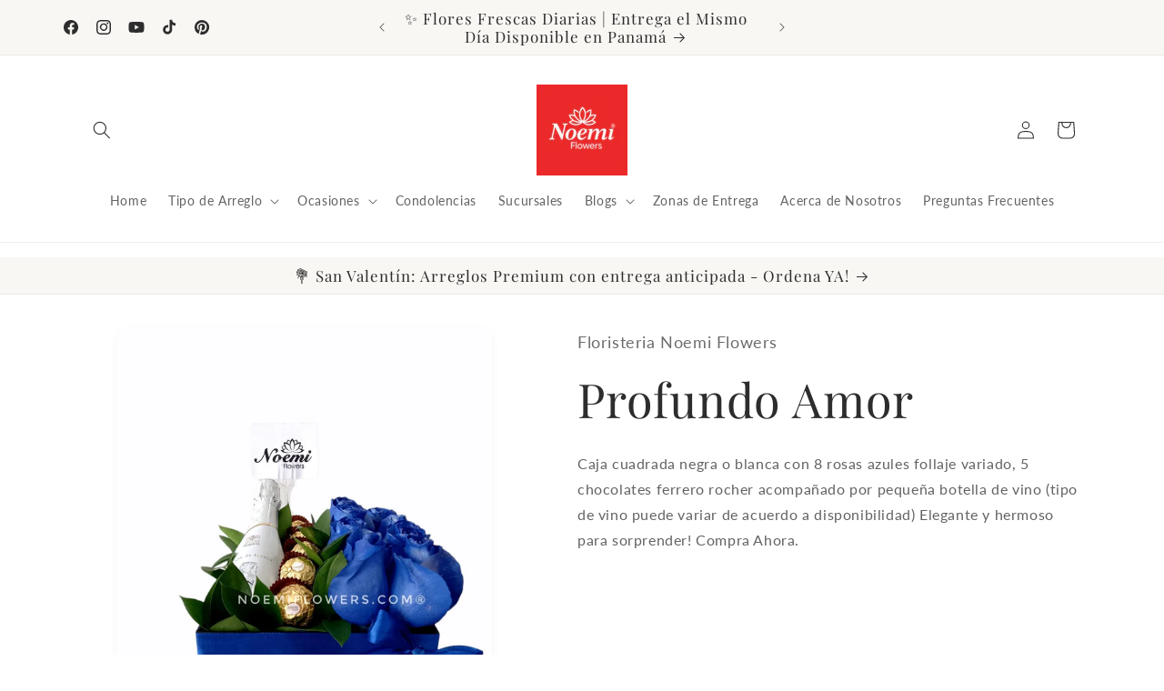

--- FILE ---
content_type: text/html; charset=utf-8
request_url: https://noemiflowers.com/products/profundo-amor
body_size: 53855
content:
<!doctype html>
<html class="js" lang="es">
  <head>
	<!-- Added by AVADA SEO Suite -->
	

	<!-- /Added by AVADA SEO Suite -->
    <meta charset="utf-8">
    <meta http-equiv="X-UA-Compatible" content="IE=edge">
    <meta name="viewport" content="width=device-width,initial-scale=1">
    <meta name="theme-color" content="">
    <link rel="canonical" href="https://noemiflowers.com/products/profundo-amor"><link rel="icon" type="image/png" href="//noemiflowers.com/cdn/shop/files/Favicon_Noemi.png?crop=center&height=32&v=1760139576&width=32"><link rel="preconnect" href="https://fonts.shopifycdn.com" crossorigin><title>
      Profundo Amor
 &ndash; Floristería Noemi Flowers</title>

    
      <meta name="description" content="Caja cuadrada negra o blanca con 8 rosas azules follaje variado, 5 chocolates ferrero rocher acompañado por pequeña botella de vino (tipo de vino puede variar de acuerdo a disponibilidad) Elegante y hermoso para sorprender! Compra Ahora.        ">
    

    

<meta property="og:site_name" content="Floristería Noemi Flowers">
<meta property="og:url" content="https://noemiflowers.com/products/profundo-amor">
<meta property="og:title" content="Profundo Amor">
<meta property="og:type" content="product">
<meta property="og:description" content="Caja cuadrada negra o blanca con 8 rosas azules follaje variado, 5 chocolates ferrero rocher acompañado por pequeña botella de vino (tipo de vino puede variar de acuerdo a disponibilidad) Elegante y hermoso para sorprender! Compra Ahora.        "><meta property="og:image" content="http://noemiflowers.com/cdn/shop/files/PhotoRoom-20220525_120815-01-101080-125045.jpg?v=1721239358">
  <meta property="og:image:secure_url" content="https://noemiflowers.com/cdn/shop/files/PhotoRoom-20220525_120815-01-101080-125045.jpg?v=1721239358">
  <meta property="og:image:width" content="1500">
  <meta property="og:image:height" content="2000"><meta property="og:price:amount" content="64.99">
  <meta property="og:price:currency" content="USD"><meta name="twitter:card" content="summary_large_image">
<meta name="twitter:title" content="Profundo Amor">
<meta name="twitter:description" content="Caja cuadrada negra o blanca con 8 rosas azules follaje variado, 5 chocolates ferrero rocher acompañado por pequeña botella de vino (tipo de vino puede variar de acuerdo a disponibilidad) Elegante y hermoso para sorprender! Compra Ahora.        ">


    <script src="//noemiflowers.com/cdn/shop/t/41/assets/constants.js?v=132983761750457495441746577684" defer="defer"></script>
    <script src="//noemiflowers.com/cdn/shop/t/41/assets/pubsub.js?v=25310214064522200911746577686" defer="defer"></script>
    <script src="//noemiflowers.com/cdn/shop/t/41/assets/global.js?v=184345515105158409801746577685" defer="defer"></script>
    <script src="//noemiflowers.com/cdn/shop/t/41/assets/details-disclosure.js?v=13653116266235556501746577684" defer="defer"></script>
    <script src="//noemiflowers.com/cdn/shop/t/41/assets/details-modal.js?v=25581673532751508451746577684" defer="defer"></script>
    <script src="//noemiflowers.com/cdn/shop/t/41/assets/search-form.js?v=133129549252120666541746577686" defer="defer"></script><script src="//noemiflowers.com/cdn/shop/t/41/assets/animations.js?v=88693664871331136111746577684" defer="defer"></script><script>window.performance && window.performance.mark && window.performance.mark('shopify.content_for_header.start');</script><meta name="google-site-verification" content="Ua8sLHSP1buWNzwtHG986pqgJZOhpsqb18BlrsLitJk">
<meta id="shopify-digital-wallet" name="shopify-digital-wallet" content="/19413427/digital_wallets/dialog">
<link rel="alternate" type="application/json+oembed" href="https://noemiflowers.com/products/profundo-amor.oembed">
<script async="async" src="/checkouts/internal/preloads.js?locale=es-PA"></script>
<script id="shopify-features" type="application/json">{"accessToken":"11abcaba79385dbdeaa2f883d7f68e4a","betas":["rich-media-storefront-analytics"],"domain":"noemiflowers.com","predictiveSearch":true,"shopId":19413427,"locale":"es"}</script>
<script>var Shopify = Shopify || {};
Shopify.shop = "noemi-flowers.myshopify.com";
Shopify.locale = "es";
Shopify.currency = {"active":"USD","rate":"1.0"};
Shopify.country = "PA";
Shopify.theme = {"name":"Dawn","id":135374635091,"schema_name":"Dawn","schema_version":"15.3.0","theme_store_id":887,"role":"main"};
Shopify.theme.handle = "null";
Shopify.theme.style = {"id":null,"handle":null};
Shopify.cdnHost = "noemiflowers.com/cdn";
Shopify.routes = Shopify.routes || {};
Shopify.routes.root = "/";</script>
<script type="module">!function(o){(o.Shopify=o.Shopify||{}).modules=!0}(window);</script>
<script>!function(o){function n(){var o=[];function n(){o.push(Array.prototype.slice.apply(arguments))}return n.q=o,n}var t=o.Shopify=o.Shopify||{};t.loadFeatures=n(),t.autoloadFeatures=n()}(window);</script>
<script id="shop-js-analytics" type="application/json">{"pageType":"product"}</script>
<script defer="defer" async type="module" src="//noemiflowers.com/cdn/shopifycloud/shop-js/modules/v2/client.init-shop-cart-sync_CQSBDXtZ.es.esm.js"></script>
<script defer="defer" async type="module" src="//noemiflowers.com/cdn/shopifycloud/shop-js/modules/v2/chunk.common_B4Ara4uI.esm.js"></script>
<script type="module">
  await import("//noemiflowers.com/cdn/shopifycloud/shop-js/modules/v2/client.init-shop-cart-sync_CQSBDXtZ.es.esm.js");
await import("//noemiflowers.com/cdn/shopifycloud/shop-js/modules/v2/chunk.common_B4Ara4uI.esm.js");

  window.Shopify.SignInWithShop?.initShopCartSync?.({"fedCMEnabled":true,"windoidEnabled":true});

</script>
<script>(function() {
  var isLoaded = false;
  function asyncLoad() {
    if (isLoaded) return;
    isLoaded = true;
    var urls = ["https:\/\/cloudsearch-1f874.kxcdn.com\/shopify.js?srp=\/a\/search\u0026filtersEnabled=1\u0026appEmbedOnly=1\u0026shop=noemi-flowers.myshopify.com","https:\/\/boostsales.apps.avada.io\/scripttag\/avada-tracking.min.js?shop=noemi-flowers.myshopify.com","https:\/\/oct8neproxy.azurewebsites.net\/api\/shopify\/oct8neScript\/noemi-flowers.myshopify.com.js?shop=noemi-flowers.myshopify.com"];
    for (var i = 0; i < urls.length; i++) {
      var s = document.createElement('script');
      s.type = 'text/javascript';
      s.async = true;
      s.src = urls[i];
      var x = document.getElementsByTagName('script')[0];
      x.parentNode.insertBefore(s, x);
    }
  };
  if(window.attachEvent) {
    window.attachEvent('onload', asyncLoad);
  } else {
    window.addEventListener('load', asyncLoad, false);
  }
})();</script>
<script id="__st">var __st={"a":19413427,"offset":-18000,"reqid":"c8c2bd10-b64c-47d2-9c32-a48bf1f3d134-1768569013","pageurl":"noemiflowers.com\/products\/profundo-amor","u":"65343fb264a8","p":"product","rtyp":"product","rid":6775061741651};</script>
<script>window.ShopifyPaypalV4VisibilityTracking = true;</script>
<script id="captcha-bootstrap">!function(){'use strict';const t='contact',e='account',n='new_comment',o=[[t,t],['blogs',n],['comments',n],[t,'customer']],c=[[e,'customer_login'],[e,'guest_login'],[e,'recover_customer_password'],[e,'create_customer']],r=t=>t.map((([t,e])=>`form[action*='/${t}']:not([data-nocaptcha='true']) input[name='form_type'][value='${e}']`)).join(','),a=t=>()=>t?[...document.querySelectorAll(t)].map((t=>t.form)):[];function s(){const t=[...o],e=r(t);return a(e)}const i='password',u='form_key',d=['recaptcha-v3-token','g-recaptcha-response','h-captcha-response',i],f=()=>{try{return window.sessionStorage}catch{return}},m='__shopify_v',_=t=>t.elements[u];function p(t,e,n=!1){try{const o=window.sessionStorage,c=JSON.parse(o.getItem(e)),{data:r}=function(t){const{data:e,action:n}=t;return t[m]||n?{data:e,action:n}:{data:t,action:n}}(c);for(const[e,n]of Object.entries(r))t.elements[e]&&(t.elements[e].value=n);n&&o.removeItem(e)}catch(o){console.error('form repopulation failed',{error:o})}}const l='form_type',E='cptcha';function T(t){t.dataset[E]=!0}const w=window,h=w.document,L='Shopify',v='ce_forms',y='captcha';let A=!1;((t,e)=>{const n=(g='f06e6c50-85a8-45c8-87d0-21a2b65856fe',I='https://cdn.shopify.com/shopifycloud/storefront-forms-hcaptcha/ce_storefront_forms_captcha_hcaptcha.v1.5.2.iife.js',D={infoText:'Protegido por hCaptcha',privacyText:'Privacidad',termsText:'Términos'},(t,e,n)=>{const o=w[L][v],c=o.bindForm;if(c)return c(t,g,e,D).then(n);var r;o.q.push([[t,g,e,D],n]),r=I,A||(h.body.append(Object.assign(h.createElement('script'),{id:'captcha-provider',async:!0,src:r})),A=!0)});var g,I,D;w[L]=w[L]||{},w[L][v]=w[L][v]||{},w[L][v].q=[],w[L][y]=w[L][y]||{},w[L][y].protect=function(t,e){n(t,void 0,e),T(t)},Object.freeze(w[L][y]),function(t,e,n,w,h,L){const[v,y,A,g]=function(t,e,n){const i=e?o:[],u=t?c:[],d=[...i,...u],f=r(d),m=r(i),_=r(d.filter((([t,e])=>n.includes(e))));return[a(f),a(m),a(_),s()]}(w,h,L),I=t=>{const e=t.target;return e instanceof HTMLFormElement?e:e&&e.form},D=t=>v().includes(t);t.addEventListener('submit',(t=>{const e=I(t);if(!e)return;const n=D(e)&&!e.dataset.hcaptchaBound&&!e.dataset.recaptchaBound,o=_(e),c=g().includes(e)&&(!o||!o.value);(n||c)&&t.preventDefault(),c&&!n&&(function(t){try{if(!f())return;!function(t){const e=f();if(!e)return;const n=_(t);if(!n)return;const o=n.value;o&&e.removeItem(o)}(t);const e=Array.from(Array(32),(()=>Math.random().toString(36)[2])).join('');!function(t,e){_(t)||t.append(Object.assign(document.createElement('input'),{type:'hidden',name:u})),t.elements[u].value=e}(t,e),function(t,e){const n=f();if(!n)return;const o=[...t.querySelectorAll(`input[type='${i}']`)].map((({name:t})=>t)),c=[...d,...o],r={};for(const[a,s]of new FormData(t).entries())c.includes(a)||(r[a]=s);n.setItem(e,JSON.stringify({[m]:1,action:t.action,data:r}))}(t,e)}catch(e){console.error('failed to persist form',e)}}(e),e.submit())}));const S=(t,e)=>{t&&!t.dataset[E]&&(n(t,e.some((e=>e===t))),T(t))};for(const o of['focusin','change'])t.addEventListener(o,(t=>{const e=I(t);D(e)&&S(e,y())}));const B=e.get('form_key'),M=e.get(l),P=B&&M;t.addEventListener('DOMContentLoaded',(()=>{const t=y();if(P)for(const e of t)e.elements[l].value===M&&p(e,B);[...new Set([...A(),...v().filter((t=>'true'===t.dataset.shopifyCaptcha))])].forEach((e=>S(e,t)))}))}(h,new URLSearchParams(w.location.search),n,t,e,['guest_login'])})(!0,!0)}();</script>
<script integrity="sha256-4kQ18oKyAcykRKYeNunJcIwy7WH5gtpwJnB7kiuLZ1E=" data-source-attribution="shopify.loadfeatures" defer="defer" src="//noemiflowers.com/cdn/shopifycloud/storefront/assets/storefront/load_feature-a0a9edcb.js" crossorigin="anonymous"></script>
<script data-source-attribution="shopify.dynamic_checkout.dynamic.init">var Shopify=Shopify||{};Shopify.PaymentButton=Shopify.PaymentButton||{isStorefrontPortableWallets:!0,init:function(){window.Shopify.PaymentButton.init=function(){};var t=document.createElement("script");t.src="https://noemiflowers.com/cdn/shopifycloud/portable-wallets/latest/portable-wallets.es.js",t.type="module",document.head.appendChild(t)}};
</script>
<script data-source-attribution="shopify.dynamic_checkout.buyer_consent">
  function portableWalletsHideBuyerConsent(e){var t=document.getElementById("shopify-buyer-consent"),n=document.getElementById("shopify-subscription-policy-button");t&&n&&(t.classList.add("hidden"),t.setAttribute("aria-hidden","true"),n.removeEventListener("click",e))}function portableWalletsShowBuyerConsent(e){var t=document.getElementById("shopify-buyer-consent"),n=document.getElementById("shopify-subscription-policy-button");t&&n&&(t.classList.remove("hidden"),t.removeAttribute("aria-hidden"),n.addEventListener("click",e))}window.Shopify?.PaymentButton&&(window.Shopify.PaymentButton.hideBuyerConsent=portableWalletsHideBuyerConsent,window.Shopify.PaymentButton.showBuyerConsent=portableWalletsShowBuyerConsent);
</script>
<script data-source-attribution="shopify.dynamic_checkout.cart.bootstrap">document.addEventListener("DOMContentLoaded",(function(){function t(){return document.querySelector("shopify-accelerated-checkout-cart, shopify-accelerated-checkout")}if(t())Shopify.PaymentButton.init();else{new MutationObserver((function(e,n){t()&&(Shopify.PaymentButton.init(),n.disconnect())})).observe(document.body,{childList:!0,subtree:!0})}}));
</script>
<script id="sections-script" data-sections="header" defer="defer" src="//noemiflowers.com/cdn/shop/t/41/compiled_assets/scripts.js?9161"></script>
<script>window.performance && window.performance.mark && window.performance.mark('shopify.content_for_header.end');</script>

    <style data-shopify>
      @font-face {
  font-family: Lato;
  font-weight: 400;
  font-style: normal;
  font-display: swap;
  src: url("//noemiflowers.com/cdn/fonts/lato/lato_n4.c3b93d431f0091c8be23185e15c9d1fee1e971c5.woff2") format("woff2"),
       url("//noemiflowers.com/cdn/fonts/lato/lato_n4.d5c00c781efb195594fd2fd4ad04f7882949e327.woff") format("woff");
}

      @font-face {
  font-family: Lato;
  font-weight: 700;
  font-style: normal;
  font-display: swap;
  src: url("//noemiflowers.com/cdn/fonts/lato/lato_n7.900f219bc7337bc57a7a2151983f0a4a4d9d5dcf.woff2") format("woff2"),
       url("//noemiflowers.com/cdn/fonts/lato/lato_n7.a55c60751adcc35be7c4f8a0313f9698598612ee.woff") format("woff");
}

      @font-face {
  font-family: Lato;
  font-weight: 400;
  font-style: italic;
  font-display: swap;
  src: url("//noemiflowers.com/cdn/fonts/lato/lato_i4.09c847adc47c2fefc3368f2e241a3712168bc4b6.woff2") format("woff2"),
       url("//noemiflowers.com/cdn/fonts/lato/lato_i4.3c7d9eb6c1b0a2bf62d892c3ee4582b016d0f30c.woff") format("woff");
}

      @font-face {
  font-family: Lato;
  font-weight: 700;
  font-style: italic;
  font-display: swap;
  src: url("//noemiflowers.com/cdn/fonts/lato/lato_i7.16ba75868b37083a879b8dd9f2be44e067dfbf92.woff2") format("woff2"),
       url("//noemiflowers.com/cdn/fonts/lato/lato_i7.4c07c2b3b7e64ab516aa2f2081d2bb0366b9dce8.woff") format("woff");
}

      @font-face {
  font-family: "Playfair Display";
  font-weight: 400;
  font-style: normal;
  font-display: swap;
  src: url("//noemiflowers.com/cdn/fonts/playfair_display/playfairdisplay_n4.9980f3e16959dc89137cc1369bfc3ae98af1deb9.woff2") format("woff2"),
       url("//noemiflowers.com/cdn/fonts/playfair_display/playfairdisplay_n4.c562b7c8e5637886a811d2a017f9e023166064ee.woff") format("woff");
}


      
        :root,
        .color-scheme-1 {
          --color-background: 255,255,255;
        
          --gradient-background: #ffffff;
        

        

        --color-foreground: 45,45,45;
        --color-background-contrast: 191,191,191;
        --color-shadow: 18,18,18;
        --color-button: 139,115,85;
        --color-button-text: 255,255,255;
        --color-secondary-button: 255,255,255;
        --color-secondary-button-text: 139,115,85;
        --color-link: 139,115,85;
        --color-badge-foreground: 45,45,45;
        --color-badge-background: 255,255,255;
        --color-badge-border: 45,45,45;
        --payment-terms-background-color: rgb(255 255 255);
      }
      
        
        .color-scheme-2 {
          --color-background: 250,250,248;
        
          --gradient-background: #fafaf8;
        

        

        --color-foreground: 45,45,45;
        --color-background-contrast: 197,197,174;
        --color-shadow: 18,18,18;
        --color-button: 139,115,85;
        --color-button-text: 255,255,255;
        --color-secondary-button: 250,250,248;
        --color-secondary-button-text: 139,115,85;
        --color-link: 139,115,85;
        --color-badge-foreground: 45,45,45;
        --color-badge-background: 250,250,248;
        --color-badge-border: 45,45,45;
        --payment-terms-background-color: rgb(250 250 248);
      }
      
        
        .color-scheme-3 {
          --color-background: 36,40,51;
        
          --gradient-background: #242833;
        

        

        --color-foreground: 255,255,255;
        --color-background-contrast: 47,52,66;
        --color-shadow: 18,18,18;
        --color-button: 255,255,255;
        --color-button-text: 0,0,0;
        --color-secondary-button: 36,40,51;
        --color-secondary-button-text: 255,255,255;
        --color-link: 255,255,255;
        --color-badge-foreground: 255,255,255;
        --color-badge-background: 36,40,51;
        --color-badge-border: 255,255,255;
        --payment-terms-background-color: rgb(36 40 51);
      }
      
        
        .color-scheme-4 {
          --color-background: 18,18,18;
        
          --gradient-background: #121212;
        

        

        --color-foreground: 255,255,255;
        --color-background-contrast: 146,146,146;
        --color-shadow: 18,18,18;
        --color-button: 255,255,255;
        --color-button-text: 18,18,18;
        --color-secondary-button: 18,18,18;
        --color-secondary-button-text: 255,255,255;
        --color-link: 255,255,255;
        --color-badge-foreground: 255,255,255;
        --color-badge-background: 18,18,18;
        --color-badge-border: 255,255,255;
        --payment-terms-background-color: rgb(18 18 18);
      }
      
        
        .color-scheme-5 {
          --color-background: 51,79,180;
        
          --gradient-background: #334fb4;
        

        

        --color-foreground: 255,255,255;
        --color-background-contrast: 23,35,81;
        --color-shadow: 18,18,18;
        --color-button: 255,255,255;
        --color-button-text: 51,79,180;
        --color-secondary-button: 51,79,180;
        --color-secondary-button-text: 255,255,255;
        --color-link: 255,255,255;
        --color-badge-foreground: 255,255,255;
        --color-badge-background: 51,79,180;
        --color-badge-border: 255,255,255;
        --payment-terms-background-color: rgb(51 79 180);
      }
      
        
        .color-scheme-spa-luxury {
          --color-background: 249,247,244;
        
          --gradient-background: #f9f7f4;
        

        

        --color-foreground: 45,45,45;
        --color-background-contrast: 204,187,162;
        --color-shadow: 61,61,61;
        --color-button: 139,115,85;
        --color-button-text: 255,255,255;
        --color-secondary-button: 249,247,244;
        --color-secondary-button-text: 139,115,85;
        --color-link: 139,115,85;
        --color-badge-foreground: 45,45,45;
        --color-badge-background: 249,247,244;
        --color-badge-border: 45,45,45;
        --payment-terms-background-color: rgb(249 247 244);
      }
      
        
        .color-scheme-slideshow-premium {
          --color-background: 249,247,244;
        
          --gradient-background: #f9f7f4;
        

        

        --color-foreground: 255,255,255;
        --color-background-contrast: 204,187,162;
        --color-shadow: 0,0,0;
        --color-button: 139,115,85;
        --color-button-text: 255,255,255;
        --color-secondary-button: 249,247,244;
        --color-secondary-button-text: 255,255,255;
        --color-link: 255,255,255;
        --color-badge-foreground: 255,255,255;
        --color-badge-background: 249,247,244;
        --color-badge-border: 255,255,255;
        --payment-terms-background-color: rgb(249 247 244);
      }
      
        
        .color-scheme-slideshow-dark-text {
          --color-background: 249,247,244;
        
          --gradient-background: #f9f7f4;
        

        

        --color-foreground: 45,45,45;
        --color-background-contrast: 204,187,162;
        --color-shadow: 0,0,0;
        --color-button: 139,115,85;
        --color-button-text: 255,255,255;
        --color-secondary-button: 249,247,244;
        --color-secondary-button-text: 139,115,85;
        --color-link: 139,115,85;
        --color-badge-foreground: 45,45,45;
        --color-badge-background: 249,247,244;
        --color-badge-border: 45,45,45;
        --payment-terms-background-color: rgb(249 247 244);
      }
      

      body, .color-scheme-1, .color-scheme-2, .color-scheme-3, .color-scheme-4, .color-scheme-5, .color-scheme-spa-luxury, .color-scheme-slideshow-premium, .color-scheme-slideshow-dark-text {
        color: rgba(var(--color-foreground), 0.75);
        background-color: rgb(var(--color-background));
      }

      :root {
        --font-body-family: Lato, sans-serif;
        --font-body-style: normal;
        --font-body-weight: 400;
        --font-body-weight-bold: 700;

        --font-heading-family: "Playfair Display", serif;
        --font-heading-style: normal;
        --font-heading-weight: 400;

        --font-body-scale: 1.0;
        --font-heading-scale: 1.3;

        --media-padding: px;
        --media-border-opacity: 0.05;
        --media-border-width: 0px;
        --media-radius: 12px;
        --media-shadow-opacity: 0.05;
        --media-shadow-horizontal-offset: 0px;
        --media-shadow-vertical-offset: 4px;
        --media-shadow-blur-radius: 10px;
        --media-shadow-visible: 1;

        --page-width: 120rem;
        --page-width-margin: 0rem;

        --product-card-image-padding: 0.0rem;
        --product-card-corner-radius: 0.6rem;
        --product-card-text-alignment: center;
        --product-card-border-width: 0.0rem;
        --product-card-border-opacity: 0.15;
        --product-card-shadow-opacity: 0.05;
        --product-card-shadow-visible: 1;
        --product-card-shadow-horizontal-offset: 0.0rem;
        --product-card-shadow-vertical-offset: 0.4rem;
        --product-card-shadow-blur-radius: 1.0rem;

        --collection-card-image-padding: 0.0rem;
        --collection-card-corner-radius: 0.6rem;
        --collection-card-text-alignment: center;
        --collection-card-border-width: 0.0rem;
        --collection-card-border-opacity: 0.15;
        --collection-card-shadow-opacity: 0.05;
        --collection-card-shadow-visible: 1;
        --collection-card-shadow-horizontal-offset: 0.0rem;
        --collection-card-shadow-vertical-offset: 0.4rem;
        --collection-card-shadow-blur-radius: 1.0rem;

        --blog-card-image-padding: 0.0rem;
        --blog-card-corner-radius: 0.8rem;
        --blog-card-text-alignment: left;
        --blog-card-border-width: 0.0rem;
        --blog-card-border-opacity: 0.1;
        --blog-card-shadow-opacity: 0.05;
        --blog-card-shadow-visible: 1;
        --blog-card-shadow-horizontal-offset: 0.0rem;
        --blog-card-shadow-vertical-offset: 0.6rem;
        --blog-card-shadow-blur-radius: 1.0rem;

        --badge-corner-radius: 2.4rem;

        --popup-border-width: 0px;
        --popup-border-opacity: 0.1;
        --popup-corner-radius: 8px;
        --popup-shadow-opacity: 0.1;
        --popup-shadow-horizontal-offset: 0px;
        --popup-shadow-vertical-offset: 6px;
        --popup-shadow-blur-radius: 15px;

        --drawer-border-width: 0px;
        --drawer-border-opacity: 0.1;
        --drawer-shadow-opacity: 0.1;
        --drawer-shadow-horizontal-offset: 0px;
        --drawer-shadow-vertical-offset: 8px;
        --drawer-shadow-blur-radius: 10px;

        --spacing-sections-desktop: 16px;
        --spacing-sections-mobile: 16px;

        --grid-desktop-vertical-spacing: 12px;
        --grid-desktop-horizontal-spacing: 12px;
        --grid-mobile-vertical-spacing: 6px;
        --grid-mobile-horizontal-spacing: 6px;

        --text-boxes-border-opacity: 0.1;
        --text-boxes-border-width: 0px;
        --text-boxes-radius: 8px;
        --text-boxes-shadow-opacity: 0.05;
        --text-boxes-shadow-visible: 1;
        --text-boxes-shadow-horizontal-offset: 0px;
        --text-boxes-shadow-vertical-offset: 6px;
        --text-boxes-shadow-blur-radius: 10px;

        --buttons-radius: 4px;
        --buttons-radius-outset: 5px;
        --buttons-border-width: 1px;
        --buttons-border-opacity: 1.0;
        --buttons-shadow-opacity: 0.1;
        --buttons-shadow-visible: 1;
        --buttons-shadow-horizontal-offset: 0px;
        --buttons-shadow-vertical-offset: 4px;
        --buttons-shadow-blur-radius: 10px;
        --buttons-border-offset: 0.3px;

        --inputs-radius: 6px;
        --inputs-border-width: 2px;
        --inputs-border-opacity: 1.0;
        --inputs-shadow-opacity: 0.1;
        --inputs-shadow-horizontal-offset: 0px;
        --inputs-margin-offset: 0px;
        --inputs-shadow-vertical-offset: 0px;
        --inputs-shadow-blur-radius: 5px;
        --inputs-radius-outset: 8px;

        --variant-pills-radius: 24px;
        --variant-pills-border-width: 2px;
        --variant-pills-border-opacity: 1.0;
        --variant-pills-shadow-opacity: 0.05;
        --variant-pills-shadow-horizontal-offset: 0px;
        --variant-pills-shadow-vertical-offset: 4px;
        --variant-pills-shadow-blur-radius: 5px;
      }

      *,
      *::before,
      *::after {
        box-sizing: inherit;
      }

      html {
        box-sizing: border-box;
        font-size: calc(var(--font-body-scale) * 62.5%);
        height: 100%;
      }

      body {
        display: grid;
        grid-template-rows: auto auto 1fr auto;
        grid-template-columns: 100%;
        min-height: 100%;
        margin: 0;
        font-size: 1.5rem;
        letter-spacing: 0.06rem;
        line-height: calc(1 + 0.8 / var(--font-body-scale));
        font-family: var(--font-body-family);
        font-style: var(--font-body-style);
        font-weight: var(--font-body-weight);
      }

      @media screen and (min-width: 750px) {
        body {
          font-size: 1.6rem;
        }
      }
    </style>

    <link href="//noemiflowers.com/cdn/shop/t/41/assets/base.css?v=159841507637079171801746577684" rel="stylesheet" type="text/css" media="all" />
    <link rel="stylesheet" href="//noemiflowers.com/cdn/shop/t/41/assets/component-cart-items.css?v=123238115697927560811746577684" media="print" onload="this.media='all'">
      <link rel="preload" as="font" href="//noemiflowers.com/cdn/fonts/lato/lato_n4.c3b93d431f0091c8be23185e15c9d1fee1e971c5.woff2" type="font/woff2" crossorigin>
      

      <link rel="preload" as="font" href="//noemiflowers.com/cdn/fonts/playfair_display/playfairdisplay_n4.9980f3e16959dc89137cc1369bfc3ae98af1deb9.woff2" type="font/woff2" crossorigin>
      
<link
        rel="stylesheet"
        href="//noemiflowers.com/cdn/shop/t/41/assets/component-predictive-search.css?v=118923337488134913561746577684"
        media="print"
        onload="this.media='all'"
      ><script>
      if (Shopify.designMode) {
        document.documentElement.classList.add('shopify-design-mode');
      }
    </script>


  <!-- BEGIN app block: shopify://apps/xcloud-search-product-filter/blocks/cloudsearch_opt/8ddbd0bf-e311-492e-ab28-69d0ad268fac --><!-- END app block --><script src="https://cdn.shopify.com/extensions/cfc76123-b24f-4e9a-a1dc-585518796af7/forms-2294/assets/shopify-forms-loader.js" type="text/javascript" defer="defer"></script>
<script src="https://cdn.shopify.com/extensions/019b92df-1966-750c-943d-a8ced4b05ac2/option-cli3-369/assets/gpomain.js" type="text/javascript" defer="defer"></script>
<script src="https://cdn.shopify.com/extensions/019b6eab-211e-7978-ad83-a373ee147c2e/avada-boost-sales-41/assets/avada-trust-badge-v2-block.js" type="text/javascript" defer="defer"></script>
<script src="https://cdn.shopify.com/extensions/019b03f2-74ec-7b24-a3a5-6d0193115a31/cloudsearch-63/assets/shopify.js" type="text/javascript" defer="defer"></script>
<script src="https://cdn.shopify.com/extensions/019b7cd0-6587-73c3-9937-bcc2249fa2c4/lb-upsell-227/assets/lb-selleasy.js" type="text/javascript" defer="defer"></script>
<script src="https://cdn.shopify.com/extensions/019b6eab-211e-7978-ad83-a373ee147c2e/avada-boost-sales-41/assets/avada-offer.js" type="text/javascript" defer="defer"></script>
<link href="https://monorail-edge.shopifysvc.com" rel="dns-prefetch">
<script>(function(){if ("sendBeacon" in navigator && "performance" in window) {try {var session_token_from_headers = performance.getEntriesByType('navigation')[0].serverTiming.find(x => x.name == '_s').description;} catch {var session_token_from_headers = undefined;}var session_cookie_matches = document.cookie.match(/_shopify_s=([^;]*)/);var session_token_from_cookie = session_cookie_matches && session_cookie_matches.length === 2 ? session_cookie_matches[1] : "";var session_token = session_token_from_headers || session_token_from_cookie || "";function handle_abandonment_event(e) {var entries = performance.getEntries().filter(function(entry) {return /monorail-edge.shopifysvc.com/.test(entry.name);});if (!window.abandonment_tracked && entries.length === 0) {window.abandonment_tracked = true;var currentMs = Date.now();var navigation_start = performance.timing.navigationStart;var payload = {shop_id: 19413427,url: window.location.href,navigation_start,duration: currentMs - navigation_start,session_token,page_type: "product"};window.navigator.sendBeacon("https://monorail-edge.shopifysvc.com/v1/produce", JSON.stringify({schema_id: "online_store_buyer_site_abandonment/1.1",payload: payload,metadata: {event_created_at_ms: currentMs,event_sent_at_ms: currentMs}}));}}window.addEventListener('pagehide', handle_abandonment_event);}}());</script>
<script id="web-pixels-manager-setup">(function e(e,d,r,n,o){if(void 0===o&&(o={}),!Boolean(null===(a=null===(i=window.Shopify)||void 0===i?void 0:i.analytics)||void 0===a?void 0:a.replayQueue)){var i,a;window.Shopify=window.Shopify||{};var t=window.Shopify;t.analytics=t.analytics||{};var s=t.analytics;s.replayQueue=[],s.publish=function(e,d,r){return s.replayQueue.push([e,d,r]),!0};try{self.performance.mark("wpm:start")}catch(e){}var l=function(){var e={modern:/Edge?\/(1{2}[4-9]|1[2-9]\d|[2-9]\d{2}|\d{4,})\.\d+(\.\d+|)|Firefox\/(1{2}[4-9]|1[2-9]\d|[2-9]\d{2}|\d{4,})\.\d+(\.\d+|)|Chrom(ium|e)\/(9{2}|\d{3,})\.\d+(\.\d+|)|(Maci|X1{2}).+ Version\/(15\.\d+|(1[6-9]|[2-9]\d|\d{3,})\.\d+)([,.]\d+|)( \(\w+\)|)( Mobile\/\w+|) Safari\/|Chrome.+OPR\/(9{2}|\d{3,})\.\d+\.\d+|(CPU[ +]OS|iPhone[ +]OS|CPU[ +]iPhone|CPU IPhone OS|CPU iPad OS)[ +]+(15[._]\d+|(1[6-9]|[2-9]\d|\d{3,})[._]\d+)([._]\d+|)|Android:?[ /-](13[3-9]|1[4-9]\d|[2-9]\d{2}|\d{4,})(\.\d+|)(\.\d+|)|Android.+Firefox\/(13[5-9]|1[4-9]\d|[2-9]\d{2}|\d{4,})\.\d+(\.\d+|)|Android.+Chrom(ium|e)\/(13[3-9]|1[4-9]\d|[2-9]\d{2}|\d{4,})\.\d+(\.\d+|)|SamsungBrowser\/([2-9]\d|\d{3,})\.\d+/,legacy:/Edge?\/(1[6-9]|[2-9]\d|\d{3,})\.\d+(\.\d+|)|Firefox\/(5[4-9]|[6-9]\d|\d{3,})\.\d+(\.\d+|)|Chrom(ium|e)\/(5[1-9]|[6-9]\d|\d{3,})\.\d+(\.\d+|)([\d.]+$|.*Safari\/(?![\d.]+ Edge\/[\d.]+$))|(Maci|X1{2}).+ Version\/(10\.\d+|(1[1-9]|[2-9]\d|\d{3,})\.\d+)([,.]\d+|)( \(\w+\)|)( Mobile\/\w+|) Safari\/|Chrome.+OPR\/(3[89]|[4-9]\d|\d{3,})\.\d+\.\d+|(CPU[ +]OS|iPhone[ +]OS|CPU[ +]iPhone|CPU IPhone OS|CPU iPad OS)[ +]+(10[._]\d+|(1[1-9]|[2-9]\d|\d{3,})[._]\d+)([._]\d+|)|Android:?[ /-](13[3-9]|1[4-9]\d|[2-9]\d{2}|\d{4,})(\.\d+|)(\.\d+|)|Mobile Safari.+OPR\/([89]\d|\d{3,})\.\d+\.\d+|Android.+Firefox\/(13[5-9]|1[4-9]\d|[2-9]\d{2}|\d{4,})\.\d+(\.\d+|)|Android.+Chrom(ium|e)\/(13[3-9]|1[4-9]\d|[2-9]\d{2}|\d{4,})\.\d+(\.\d+|)|Android.+(UC? ?Browser|UCWEB|U3)[ /]?(15\.([5-9]|\d{2,})|(1[6-9]|[2-9]\d|\d{3,})\.\d+)\.\d+|SamsungBrowser\/(5\.\d+|([6-9]|\d{2,})\.\d+)|Android.+MQ{2}Browser\/(14(\.(9|\d{2,})|)|(1[5-9]|[2-9]\d|\d{3,})(\.\d+|))(\.\d+|)|K[Aa][Ii]OS\/(3\.\d+|([4-9]|\d{2,})\.\d+)(\.\d+|)/},d=e.modern,r=e.legacy,n=navigator.userAgent;return n.match(d)?"modern":n.match(r)?"legacy":"unknown"}(),u="modern"===l?"modern":"legacy",c=(null!=n?n:{modern:"",legacy:""})[u],f=function(e){return[e.baseUrl,"/wpm","/b",e.hashVersion,"modern"===e.buildTarget?"m":"l",".js"].join("")}({baseUrl:d,hashVersion:r,buildTarget:u}),m=function(e){var d=e.version,r=e.bundleTarget,n=e.surface,o=e.pageUrl,i=e.monorailEndpoint;return{emit:function(e){var a=e.status,t=e.errorMsg,s=(new Date).getTime(),l=JSON.stringify({metadata:{event_sent_at_ms:s},events:[{schema_id:"web_pixels_manager_load/3.1",payload:{version:d,bundle_target:r,page_url:o,status:a,surface:n,error_msg:t},metadata:{event_created_at_ms:s}}]});if(!i)return console&&console.warn&&console.warn("[Web Pixels Manager] No Monorail endpoint provided, skipping logging."),!1;try{return self.navigator.sendBeacon.bind(self.navigator)(i,l)}catch(e){}var u=new XMLHttpRequest;try{return u.open("POST",i,!0),u.setRequestHeader("Content-Type","text/plain"),u.send(l),!0}catch(e){return console&&console.warn&&console.warn("[Web Pixels Manager] Got an unhandled error while logging to Monorail."),!1}}}}({version:r,bundleTarget:l,surface:e.surface,pageUrl:self.location.href,monorailEndpoint:e.monorailEndpoint});try{o.browserTarget=l,function(e){var d=e.src,r=e.async,n=void 0===r||r,o=e.onload,i=e.onerror,a=e.sri,t=e.scriptDataAttributes,s=void 0===t?{}:t,l=document.createElement("script"),u=document.querySelector("head"),c=document.querySelector("body");if(l.async=n,l.src=d,a&&(l.integrity=a,l.crossOrigin="anonymous"),s)for(var f in s)if(Object.prototype.hasOwnProperty.call(s,f))try{l.dataset[f]=s[f]}catch(e){}if(o&&l.addEventListener("load",o),i&&l.addEventListener("error",i),u)u.appendChild(l);else{if(!c)throw new Error("Did not find a head or body element to append the script");c.appendChild(l)}}({src:f,async:!0,onload:function(){if(!function(){var e,d;return Boolean(null===(d=null===(e=window.Shopify)||void 0===e?void 0:e.analytics)||void 0===d?void 0:d.initialized)}()){var d=window.webPixelsManager.init(e)||void 0;if(d){var r=window.Shopify.analytics;r.replayQueue.forEach((function(e){var r=e[0],n=e[1],o=e[2];d.publishCustomEvent(r,n,o)})),r.replayQueue=[],r.publish=d.publishCustomEvent,r.visitor=d.visitor,r.initialized=!0}}},onerror:function(){return m.emit({status:"failed",errorMsg:"".concat(f," has failed to load")})},sri:function(e){var d=/^sha384-[A-Za-z0-9+/=]+$/;return"string"==typeof e&&d.test(e)}(c)?c:"",scriptDataAttributes:o}),m.emit({status:"loading"})}catch(e){m.emit({status:"failed",errorMsg:(null==e?void 0:e.message)||"Unknown error"})}}})({shopId: 19413427,storefrontBaseUrl: "https://noemiflowers.com",extensionsBaseUrl: "https://extensions.shopifycdn.com/cdn/shopifycloud/web-pixels-manager",monorailEndpoint: "https://monorail-edge.shopifysvc.com/unstable/produce_batch",surface: "storefront-renderer",enabledBetaFlags: ["2dca8a86"],webPixelsConfigList: [{"id":"858652755","configuration":"{\"accountID\":\"selleasy-metrics-track\"}","eventPayloadVersion":"v1","runtimeContext":"STRICT","scriptVersion":"5aac1f99a8ca74af74cea751ede503d2","type":"APP","apiClientId":5519923,"privacyPurposes":[],"dataSharingAdjustments":{"protectedCustomerApprovalScopes":["read_customer_email","read_customer_name","read_customer_personal_data"]}},{"id":"840335443","configuration":"{\"pixel_id\":\"434485445934962\",\"pixel_type\":\"facebook_pixel\"}","eventPayloadVersion":"v1","runtimeContext":"OPEN","scriptVersion":"ca16bc87fe92b6042fbaa3acc2fbdaa6","type":"APP","apiClientId":2329312,"privacyPurposes":["ANALYTICS","MARKETING","SALE_OF_DATA"],"dataSharingAdjustments":{"protectedCustomerApprovalScopes":["read_customer_address","read_customer_email","read_customer_name","read_customer_personal_data","read_customer_phone"]}},{"id":"447316051","configuration":"{\"config\":\"{\\\"google_tag_ids\\\":[\\\"G-4EZ2BFB4M2\\\"],\\\"target_country\\\":\\\"US\\\",\\\"gtag_events\\\":[{\\\"type\\\":\\\"search\\\",\\\"action_label\\\":[\\\"G-4EZ2BFB4M2\\\",\\\"AW-808652752\\\/Oy7RCNGn1N8ZENCfzIED\\\"]},{\\\"type\\\":\\\"begin_checkout\\\",\\\"action_label\\\":[\\\"G-4EZ2BFB4M2\\\",\\\"AW-808652752\\\/ucJLCNen1N8ZENCfzIED\\\"]},{\\\"type\\\":\\\"view_item\\\",\\\"action_label\\\":[\\\"G-4EZ2BFB4M2\\\",\\\"AW-808652752\\\/f5reCM6n1N8ZENCfzIED\\\"]},{\\\"type\\\":\\\"purchase\\\",\\\"action_label\\\":[\\\"G-4EZ2BFB4M2\\\",\\\"AW-808652752\\\/1_66CMin1N8ZENCfzIED\\\"]},{\\\"type\\\":\\\"page_view\\\",\\\"action_label\\\":[\\\"G-4EZ2BFB4M2\\\",\\\"AW-808652752\\\/JSxoCMun1N8ZENCfzIED\\\"]},{\\\"type\\\":\\\"add_payment_info\\\",\\\"action_label\\\":[\\\"G-4EZ2BFB4M2\\\",\\\"AW-808652752\\\/HCHiCNqn1N8ZENCfzIED\\\"]},{\\\"type\\\":\\\"add_to_cart\\\",\\\"action_label\\\":[\\\"G-4EZ2BFB4M2\\\",\\\"AW-808652752\\\/-lHSCNSn1N8ZENCfzIED\\\"]}],\\\"enable_monitoring_mode\\\":false}\"}","eventPayloadVersion":"v1","runtimeContext":"OPEN","scriptVersion":"b2a88bafab3e21179ed38636efcd8a93","type":"APP","apiClientId":1780363,"privacyPurposes":[],"dataSharingAdjustments":{"protectedCustomerApprovalScopes":["read_customer_address","read_customer_email","read_customer_name","read_customer_personal_data","read_customer_phone"]}},{"id":"53805139","eventPayloadVersion":"v1","runtimeContext":"LAX","scriptVersion":"1","type":"CUSTOM","privacyPurposes":["ANALYTICS","MARKETING","PREFERENCES"],"name":"Meta pixel (migrated)"},{"id":"shopify-app-pixel","configuration":"{}","eventPayloadVersion":"v1","runtimeContext":"STRICT","scriptVersion":"0450","apiClientId":"shopify-pixel","type":"APP","privacyPurposes":["ANALYTICS","MARKETING"]},{"id":"shopify-custom-pixel","eventPayloadVersion":"v1","runtimeContext":"LAX","scriptVersion":"0450","apiClientId":"shopify-pixel","type":"CUSTOM","privacyPurposes":["ANALYTICS","MARKETING"]}],isMerchantRequest: false,initData: {"shop":{"name":"Floristería Noemi Flowers","paymentSettings":{"currencyCode":"USD"},"myshopifyDomain":"noemi-flowers.myshopify.com","countryCode":"PA","storefrontUrl":"https:\/\/noemiflowers.com"},"customer":null,"cart":null,"checkout":null,"productVariants":[{"price":{"amount":64.99,"currencyCode":"USD"},"product":{"title":"Profundo Amor","vendor":"Floristeria Noemi Flowers","id":"6775061741651","untranslatedTitle":"Profundo Amor","url":"\/products\/profundo-amor","type":"Caja de Rosas"},"id":"39999861293139","image":{"src":"\/\/noemiflowers.com\/cdn\/shop\/files\/PhotoRoom-20220525_120815-01-101080-125045.jpg?v=1721239358"},"sku":"","title":"Default Title","untranslatedTitle":"Default Title"}],"purchasingCompany":null},},"https://noemiflowers.com/cdn","fcfee988w5aeb613cpc8e4bc33m6693e112",{"modern":"","legacy":""},{"shopId":"19413427","storefrontBaseUrl":"https:\/\/noemiflowers.com","extensionBaseUrl":"https:\/\/extensions.shopifycdn.com\/cdn\/shopifycloud\/web-pixels-manager","surface":"storefront-renderer","enabledBetaFlags":"[\"2dca8a86\"]","isMerchantRequest":"false","hashVersion":"fcfee988w5aeb613cpc8e4bc33m6693e112","publish":"custom","events":"[[\"page_viewed\",{}],[\"product_viewed\",{\"productVariant\":{\"price\":{\"amount\":64.99,\"currencyCode\":\"USD\"},\"product\":{\"title\":\"Profundo Amor\",\"vendor\":\"Floristeria Noemi Flowers\",\"id\":\"6775061741651\",\"untranslatedTitle\":\"Profundo Amor\",\"url\":\"\/products\/profundo-amor\",\"type\":\"Caja de Rosas\"},\"id\":\"39999861293139\",\"image\":{\"src\":\"\/\/noemiflowers.com\/cdn\/shop\/files\/PhotoRoom-20220525_120815-01-101080-125045.jpg?v=1721239358\"},\"sku\":\"\",\"title\":\"Default Title\",\"untranslatedTitle\":\"Default Title\"}}]]"});</script><script>
  window.ShopifyAnalytics = window.ShopifyAnalytics || {};
  window.ShopifyAnalytics.meta = window.ShopifyAnalytics.meta || {};
  window.ShopifyAnalytics.meta.currency = 'USD';
  var meta = {"product":{"id":6775061741651,"gid":"gid:\/\/shopify\/Product\/6775061741651","vendor":"Floristeria Noemi Flowers","type":"Caja de Rosas","handle":"profundo-amor","variants":[{"id":39999861293139,"price":6499,"name":"Profundo Amor","public_title":null,"sku":""}],"remote":false},"page":{"pageType":"product","resourceType":"product","resourceId":6775061741651,"requestId":"c8c2bd10-b64c-47d2-9c32-a48bf1f3d134-1768569013"}};
  for (var attr in meta) {
    window.ShopifyAnalytics.meta[attr] = meta[attr];
  }
</script>
<script class="analytics">
  (function () {
    var customDocumentWrite = function(content) {
      var jquery = null;

      if (window.jQuery) {
        jquery = window.jQuery;
      } else if (window.Checkout && window.Checkout.$) {
        jquery = window.Checkout.$;
      }

      if (jquery) {
        jquery('body').append(content);
      }
    };

    var hasLoggedConversion = function(token) {
      if (token) {
        return document.cookie.indexOf('loggedConversion=' + token) !== -1;
      }
      return false;
    }

    var setCookieIfConversion = function(token) {
      if (token) {
        var twoMonthsFromNow = new Date(Date.now());
        twoMonthsFromNow.setMonth(twoMonthsFromNow.getMonth() + 2);

        document.cookie = 'loggedConversion=' + token + '; expires=' + twoMonthsFromNow;
      }
    }

    var trekkie = window.ShopifyAnalytics.lib = window.trekkie = window.trekkie || [];
    if (trekkie.integrations) {
      return;
    }
    trekkie.methods = [
      'identify',
      'page',
      'ready',
      'track',
      'trackForm',
      'trackLink'
    ];
    trekkie.factory = function(method) {
      return function() {
        var args = Array.prototype.slice.call(arguments);
        args.unshift(method);
        trekkie.push(args);
        return trekkie;
      };
    };
    for (var i = 0; i < trekkie.methods.length; i++) {
      var key = trekkie.methods[i];
      trekkie[key] = trekkie.factory(key);
    }
    trekkie.load = function(config) {
      trekkie.config = config || {};
      trekkie.config.initialDocumentCookie = document.cookie;
      var first = document.getElementsByTagName('script')[0];
      var script = document.createElement('script');
      script.type = 'text/javascript';
      script.onerror = function(e) {
        var scriptFallback = document.createElement('script');
        scriptFallback.type = 'text/javascript';
        scriptFallback.onerror = function(error) {
                var Monorail = {
      produce: function produce(monorailDomain, schemaId, payload) {
        var currentMs = new Date().getTime();
        var event = {
          schema_id: schemaId,
          payload: payload,
          metadata: {
            event_created_at_ms: currentMs,
            event_sent_at_ms: currentMs
          }
        };
        return Monorail.sendRequest("https://" + monorailDomain + "/v1/produce", JSON.stringify(event));
      },
      sendRequest: function sendRequest(endpointUrl, payload) {
        // Try the sendBeacon API
        if (window && window.navigator && typeof window.navigator.sendBeacon === 'function' && typeof window.Blob === 'function' && !Monorail.isIos12()) {
          var blobData = new window.Blob([payload], {
            type: 'text/plain'
          });

          if (window.navigator.sendBeacon(endpointUrl, blobData)) {
            return true;
          } // sendBeacon was not successful

        } // XHR beacon

        var xhr = new XMLHttpRequest();

        try {
          xhr.open('POST', endpointUrl);
          xhr.setRequestHeader('Content-Type', 'text/plain');
          xhr.send(payload);
        } catch (e) {
          console.log(e);
        }

        return false;
      },
      isIos12: function isIos12() {
        return window.navigator.userAgent.lastIndexOf('iPhone; CPU iPhone OS 12_') !== -1 || window.navigator.userAgent.lastIndexOf('iPad; CPU OS 12_') !== -1;
      }
    };
    Monorail.produce('monorail-edge.shopifysvc.com',
      'trekkie_storefront_load_errors/1.1',
      {shop_id: 19413427,
      theme_id: 135374635091,
      app_name: "storefront",
      context_url: window.location.href,
      source_url: "//noemiflowers.com/cdn/s/trekkie.storefront.cd680fe47e6c39ca5d5df5f0a32d569bc48c0f27.min.js"});

        };
        scriptFallback.async = true;
        scriptFallback.src = '//noemiflowers.com/cdn/s/trekkie.storefront.cd680fe47e6c39ca5d5df5f0a32d569bc48c0f27.min.js';
        first.parentNode.insertBefore(scriptFallback, first);
      };
      script.async = true;
      script.src = '//noemiflowers.com/cdn/s/trekkie.storefront.cd680fe47e6c39ca5d5df5f0a32d569bc48c0f27.min.js';
      first.parentNode.insertBefore(script, first);
    };
    trekkie.load(
      {"Trekkie":{"appName":"storefront","development":false,"defaultAttributes":{"shopId":19413427,"isMerchantRequest":null,"themeId":135374635091,"themeCityHash":"3546334833637578813","contentLanguage":"es","currency":"USD","eventMetadataId":"a8b918b3-a8bd-493a-968b-876a4cadf325"},"isServerSideCookieWritingEnabled":true,"monorailRegion":"shop_domain","enabledBetaFlags":["65f19447"]},"Session Attribution":{},"S2S":{"facebookCapiEnabled":true,"source":"trekkie-storefront-renderer","apiClientId":580111}}
    );

    var loaded = false;
    trekkie.ready(function() {
      if (loaded) return;
      loaded = true;

      window.ShopifyAnalytics.lib = window.trekkie;

      var originalDocumentWrite = document.write;
      document.write = customDocumentWrite;
      try { window.ShopifyAnalytics.merchantGoogleAnalytics.call(this); } catch(error) {};
      document.write = originalDocumentWrite;

      window.ShopifyAnalytics.lib.page(null,{"pageType":"product","resourceType":"product","resourceId":6775061741651,"requestId":"c8c2bd10-b64c-47d2-9c32-a48bf1f3d134-1768569013","shopifyEmitted":true});

      var match = window.location.pathname.match(/checkouts\/(.+)\/(thank_you|post_purchase)/)
      var token = match? match[1]: undefined;
      if (!hasLoggedConversion(token)) {
        setCookieIfConversion(token);
        window.ShopifyAnalytics.lib.track("Viewed Product",{"currency":"USD","variantId":39999861293139,"productId":6775061741651,"productGid":"gid:\/\/shopify\/Product\/6775061741651","name":"Profundo Amor","price":"64.99","sku":"","brand":"Floristeria Noemi Flowers","variant":null,"category":"Caja de Rosas","nonInteraction":true,"remote":false},undefined,undefined,{"shopifyEmitted":true});
      window.ShopifyAnalytics.lib.track("monorail:\/\/trekkie_storefront_viewed_product\/1.1",{"currency":"USD","variantId":39999861293139,"productId":6775061741651,"productGid":"gid:\/\/shopify\/Product\/6775061741651","name":"Profundo Amor","price":"64.99","sku":"","brand":"Floristeria Noemi Flowers","variant":null,"category":"Caja de Rosas","nonInteraction":true,"remote":false,"referer":"https:\/\/noemiflowers.com\/products\/profundo-amor"});
      }
    });


        var eventsListenerScript = document.createElement('script');
        eventsListenerScript.async = true;
        eventsListenerScript.src = "//noemiflowers.com/cdn/shopifycloud/storefront/assets/shop_events_listener-3da45d37.js";
        document.getElementsByTagName('head')[0].appendChild(eventsListenerScript);

})();</script>
  <script>
  if (!window.ga || (window.ga && typeof window.ga !== 'function')) {
    window.ga = function ga() {
      (window.ga.q = window.ga.q || []).push(arguments);
      if (window.Shopify && window.Shopify.analytics && typeof window.Shopify.analytics.publish === 'function') {
        window.Shopify.analytics.publish("ga_stub_called", {}, {sendTo: "google_osp_migration"});
      }
      console.error("Shopify's Google Analytics stub called with:", Array.from(arguments), "\nSee https://help.shopify.com/manual/promoting-marketing/pixels/pixel-migration#google for more information.");
    };
    if (window.Shopify && window.Shopify.analytics && typeof window.Shopify.analytics.publish === 'function') {
      window.Shopify.analytics.publish("ga_stub_initialized", {}, {sendTo: "google_osp_migration"});
    }
  }
</script>
<script
  defer
  src="https://noemiflowers.com/cdn/shopifycloud/perf-kit/shopify-perf-kit-3.0.4.min.js"
  data-application="storefront-renderer"
  data-shop-id="19413427"
  data-render-region="gcp-us-central1"
  data-page-type="product"
  data-theme-instance-id="135374635091"
  data-theme-name="Dawn"
  data-theme-version="15.3.0"
  data-monorail-region="shop_domain"
  data-resource-timing-sampling-rate="10"
  data-shs="true"
  data-shs-beacon="true"
  data-shs-export-with-fetch="true"
  data-shs-logs-sample-rate="1"
  data-shs-beacon-endpoint="https://noemiflowers.com/api/collect"
></script>
</head>

  <body class="gradient animate--hover-vertical-lift">
    <a class="skip-to-content-link button visually-hidden" href="#MainContent">
      Ir directamente al contenido
    </a><!-- BEGIN sections: header-group -->
<div id="shopify-section-sections--17011383795795__announcement-bar" class="shopify-section shopify-section-group-header-group announcement-bar-section"><link href="//noemiflowers.com/cdn/shop/t/41/assets/component-slideshow.css?v=17933591812325749411746577684" rel="stylesheet" type="text/css" media="all" />
<link href="//noemiflowers.com/cdn/shop/t/41/assets/component-slider.css?v=14039311878856620671746577684" rel="stylesheet" type="text/css" media="all" />

  <link href="//noemiflowers.com/cdn/shop/t/41/assets/component-list-social.css?v=35792976012981934991746577684" rel="stylesheet" type="text/css" media="all" />


<div
  class="utility-bar color-scheme-spa-luxury gradient utility-bar--bottom-border header-localization"
>
  <div class="page-width utility-bar__grid utility-bar__grid--3-col">

<ul class="list-unstyled list-social" role="list"><li class="list-social__item">
      <a href="https://www.facebook.com/noemiflowerspty" class="link list-social__link">
        <span class="svg-wrapper"><svg class="icon icon-facebook" viewBox="0 0 20 20"><path fill="currentColor" d="M18 10.049C18 5.603 14.419 2 10 2s-8 3.603-8 8.049C2 14.067 4.925 17.396 8.75 18v-5.624H6.719v-2.328h2.03V8.275c0-2.017 1.195-3.132 3.023-3.132.874 0 1.79.158 1.79.158v1.98h-1.009c-.994 0-1.303.621-1.303 1.258v1.51h2.219l-.355 2.326H11.25V18c3.825-.604 6.75-3.933 6.75-7.951"/></svg>
</span>
        <span class="visually-hidden">Facebook</span>
      </a>
    </li><li class="list-social__item">
      <a href="https://www.instagram.com/flowers.noemi/" class="link list-social__link">
        <span class="svg-wrapper"><svg class="icon icon-instagram" viewBox="0 0 20 20"><path fill="currentColor" fill-rule="evenodd" d="M13.23 3.492c-.84-.037-1.096-.046-3.23-.046-2.144 0-2.39.01-3.238.055-.776.027-1.195.164-1.487.273a2.4 2.4 0 0 0-.912.593 2.5 2.5 0 0 0-.602.922c-.11.282-.238.702-.274 1.486-.046.84-.046 1.095-.046 3.23s.01 2.39.046 3.229c.004.51.097 1.016.274 1.495.145.365.319.639.602.913.282.282.538.456.92.602.474.176.974.268 1.479.273.848.046 1.103.046 3.238.046s2.39-.01 3.23-.046c.784-.036 1.203-.164 1.486-.273.374-.146.648-.329.921-.602.283-.283.447-.548.602-.922.177-.476.27-.979.274-1.486.037-.84.046-1.095.046-3.23s-.01-2.39-.055-3.229c-.027-.784-.164-1.204-.274-1.495a2.4 2.4 0 0 0-.593-.913 2.6 2.6 0 0 0-.92-.602c-.284-.11-.703-.237-1.488-.273ZM6.697 2.05c.857-.036 1.131-.045 3.302-.045a63 63 0 0 1 3.302.045c.664.014 1.321.14 1.943.374a4 4 0 0 1 1.414.922c.41.397.728.88.93 1.414.23.622.354 1.279.365 1.942C18 7.56 18 7.824 18 10.005c0 2.17-.01 2.444-.046 3.292-.036.858-.173 1.442-.374 1.943-.2.53-.474.976-.92 1.423a3.9 3.9 0 0 1-1.415.922c-.51.191-1.095.337-1.943.374-.857.036-1.122.045-3.302.045-2.171 0-2.445-.009-3.302-.055-.849-.027-1.432-.164-1.943-.364a4.15 4.15 0 0 1-1.414-.922 4.1 4.1 0 0 1-.93-1.423c-.183-.51-.329-1.085-.365-1.943C2.009 12.45 2 12.167 2 10.004c0-2.161 0-2.435.055-3.302.027-.848.164-1.432.365-1.942a4.4 4.4 0 0 1 .92-1.414 4.2 4.2 0 0 1 1.415-.93c.51-.183 1.094-.33 1.943-.366Zm.427 4.806a4.105 4.105 0 1 1 5.805 5.805 4.105 4.105 0 0 1-5.805-5.805m1.882 5.371a2.668 2.668 0 1 0 2.042-4.93 2.668 2.668 0 0 0-2.042 4.93m5.922-5.942a.958.958 0 1 1-1.355-1.355.958.958 0 0 1 1.355 1.355" clip-rule="evenodd"/></svg>
</span>
        <span class="visually-hidden">Instagram</span>
      </a>
    </li><li class="list-social__item">
      <a href="https://www.youtube.com/@floristerianoemiflowers" class="link list-social__link">
        <span class="svg-wrapper"><svg class="icon icon-youtube" viewBox="0 0 20 20"><path fill="currentColor" d="M18.16 5.87c.34 1.309.34 4.08.34 4.08s0 2.771-.34 4.08a2.13 2.13 0 0 1-1.53 1.53c-1.309.34-6.63.34-6.63.34s-5.321 0-6.63-.34a2.13 2.13 0 0 1-1.53-1.53c-.34-1.309-.34-4.08-.34-4.08s0-2.771.34-4.08a2.17 2.17 0 0 1 1.53-1.53C4.679 4 10 4 10 4s5.321 0 6.63.34a2.17 2.17 0 0 1 1.53 1.53M8.3 12.5l4.42-2.55L8.3 7.4z"/></svg>
</span>
        <span class="visually-hidden">YouTube</span>
      </a>
    </li><li class="list-social__item">
      <a href="https://www.tiktok.com/@noemiflowers" class="link list-social__link">
        <span class="svg-wrapper"><svg class="icon icon-tiktok" viewBox="0 0 20 20"><path fill="currentColor" d="M10.511 1.705h2.74s-.157 3.51 3.795 3.768v2.711s-2.114.129-3.796-1.158l.028 5.606A5.073 5.073 0 1 1 8.213 7.56h.708v2.785a2.298 2.298 0 1 0 1.618 2.205z"/></svg>
</span>
        <span class="visually-hidden">TikTok</span>
      </a>
    </li><li class="list-social__item">
      <a href="https://www.pinterest.com/floristerianoemiflowers" class="link list-social__link">
        <span class="svg-wrapper"><svg class="icon icon-pinterest" viewBox="0 0 20 20"><path fill="currentColor" d="M10 2.01a8.1 8.1 0 0 1 5.666 2.353 8.09 8.09 0 0 1 1.277 9.68A7.95 7.95 0 0 1 10 18.04a8.2 8.2 0 0 1-2.276-.307c.403-.653.672-1.24.816-1.729l.567-2.2c.134.27.393.5.768.702.384.192.768.297 1.19.297q1.254 0 2.248-.72a4.7 4.7 0 0 0 1.537-1.969c.37-.89.554-1.848.537-2.813 0-1.249-.48-2.315-1.43-3.227a5.06 5.06 0 0 0-3.65-1.374c-.893 0-1.729.154-2.478.461a5.02 5.02 0 0 0-3.236 4.552c0 .72.134 1.355.413 1.902.269.538.672.922 1.22 1.152.096.039.182.039.25 0 .066-.028.114-.096.143-.192l.173-.653c.048-.144.02-.288-.105-.432a2.26 2.26 0 0 1-.548-1.565 3.803 3.803 0 0 1 3.976-3.861c1.047 0 1.863.288 2.44.855.585.576.883 1.315.883 2.228a6.8 6.8 0 0 1-.317 2.122 3.8 3.8 0 0 1-.893 1.556c-.384.384-.836.576-1.345.576-.413 0-.749-.144-1.018-.451-.259-.307-.345-.672-.25-1.085q.22-.77.452-1.537l.173-.701c.057-.25.086-.451.086-.624 0-.346-.096-.634-.269-.855-.192-.22-.451-.336-.797-.336-.432 0-.797.192-1.085.595-.288.394-.442.893-.442 1.499.005.374.063.746.173 1.104l.058.144c-.576 2.478-.913 3.938-1.037 4.36-.116.528-.154 1.153-.125 1.863A8.07 8.07 0 0 1 2 10.03c0-2.208.778-4.11 2.343-5.666A7.72 7.72 0 0 1 10 2.001z"/></svg>
</span>
        <span class="visually-hidden">Pinterest</span>
      </a>
    </li></ul>
<slideshow-component
        class="announcement-bar"
        role="region"
        aria-roledescription="Carrusel"
        aria-label="Barra de anuncios"
      >
        <div class="announcement-bar-slider slider-buttons">
          <button
            type="button"
            class="slider-button slider-button--prev"
            name="previous"
            aria-label="Anuncio anterior"
            aria-controls="Slider-sections--17011383795795__announcement-bar"
          >
            <span class="svg-wrapper"><svg class="icon icon-caret" viewBox="0 0 10 6"><path fill="currentColor" fill-rule="evenodd" d="M9.354.646a.5.5 0 0 0-.708 0L5 4.293 1.354.646a.5.5 0 0 0-.708.708l4 4a.5.5 0 0 0 .708 0l4-4a.5.5 0 0 0 0-.708" clip-rule="evenodd"/></svg>
</span>
          </button>
          <div
            class="grid grid--1-col slider slider--everywhere"
            id="Slider-sections--17011383795795__announcement-bar"
            aria-live="polite"
            aria-atomic="true"
            data-autoplay="true"
            data-speed="5"
          ><div
                class="slideshow__slide slider__slide grid__item grid--1-col"
                id="Slide-sections--17011383795795__announcement-bar-1"
                
                role="group"
                aria-roledescription="Anuncio"
                aria-label="1 de 3"
                tabindex="-1"
              >
                <div
                  class="announcement-bar__announcement"
                  role="region"
                  aria-label="Anuncio"
                ><a
                        href="/collections/arreglos-en-floreros"
                        class="announcement-bar__link link link--text focus-inset animate-arrow"
                      ><p class="announcement-bar__message h5">
                      <span>✨ Flores Frescas Diarias | Entrega el Mismo Día Disponible en Panamá</span><svg xmlns="http://www.w3.org/2000/svg" fill="none" class="icon icon-arrow" viewBox="0 0 14 10"><path fill="currentColor" fill-rule="evenodd" d="M8.537.808a.5.5 0 0 1 .817-.162l4 4a.5.5 0 0 1 0 .708l-4 4a.5.5 0 1 1-.708-.708L11.793 5.5H1a.5.5 0 0 1 0-1h10.793L8.646 1.354a.5.5 0 0 1-.109-.546" clip-rule="evenodd"/></svg>
</p></a></div>
              </div><div
                class="slideshow__slide slider__slide grid__item grid--1-col"
                id="Slide-sections--17011383795795__announcement-bar-2"
                
                role="group"
                aria-roledescription="Anuncio"
                aria-label="2 de 3"
                tabindex="-1"
              >
                <div
                  class="announcement-bar__announcement"
                  role="region"
                  aria-label="Anuncio"
                ><a
                        href="/collections/arreglos-florales-amor-romance"
                        class="announcement-bar__link link link--text focus-inset animate-arrow"
                      ><p class="announcement-bar__message h5">
                      <span>🚚 Entrega el Mismo Día en Panamá - Ordena Antes de las 2 PM</span><svg xmlns="http://www.w3.org/2000/svg" fill="none" class="icon icon-arrow" viewBox="0 0 14 10"><path fill="currentColor" fill-rule="evenodd" d="M8.537.808a.5.5 0 0 1 .817-.162l4 4a.5.5 0 0 1 0 .708l-4 4a.5.5 0 1 1-.708-.708L11.793 5.5H1a.5.5 0 0 1 0-1h10.793L8.646 1.354a.5.5 0 0 1-.109-.546" clip-rule="evenodd"/></svg>
</p></a></div>
              </div><div
                class="slideshow__slide slider__slide grid__item grid--1-col"
                id="Slide-sections--17011383795795__announcement-bar-3"
                
                role="group"
                aria-roledescription="Anuncio"
                aria-label="3 de 3"
                tabindex="-1"
              >
                <div
                  class="announcement-bar__announcement"
                  role="region"
                  aria-label="Anuncio"
                ><a
                        href="/collections/rosas-eternas"
                        class="announcement-bar__link link link--text focus-inset animate-arrow"
                      ><p class="announcement-bar__message h5">
                      <span>📍 Dos Sucursales: Bella Vista y Costa Verde - Recogida en Tienda Disponible</span><svg xmlns="http://www.w3.org/2000/svg" fill="none" class="icon icon-arrow" viewBox="0 0 14 10"><path fill="currentColor" fill-rule="evenodd" d="M8.537.808a.5.5 0 0 1 .817-.162l4 4a.5.5 0 0 1 0 .708l-4 4a.5.5 0 1 1-.708-.708L11.793 5.5H1a.5.5 0 0 1 0-1h10.793L8.646 1.354a.5.5 0 0 1-.109-.546" clip-rule="evenodd"/></svg>
</p></a></div>
              </div></div>
          <button
            type="button"
            class="slider-button slider-button--next"
            name="next"
            aria-label="Anuncio siguiente"
            aria-controls="Slider-sections--17011383795795__announcement-bar"
          >
            <span class="svg-wrapper"><svg class="icon icon-caret" viewBox="0 0 10 6"><path fill="currentColor" fill-rule="evenodd" d="M9.354.646a.5.5 0 0 0-.708 0L5 4.293 1.354.646a.5.5 0 0 0-.708.708l4 4a.5.5 0 0 0 .708 0l4-4a.5.5 0 0 0 0-.708" clip-rule="evenodd"/></svg>
</span>
          </button>
        </div>
      </slideshow-component><div class="localization-wrapper">
</div>
  </div>
</div>


</div><div id="shopify-section-sections--17011383795795__header" class="shopify-section shopify-section-group-header-group section-header"><link rel="stylesheet" href="//noemiflowers.com/cdn/shop/t/41/assets/component-list-menu.css?v=151968516119678728991746577684" media="print" onload="this.media='all'">
<link rel="stylesheet" href="//noemiflowers.com/cdn/shop/t/41/assets/component-search.css?v=165164710990765432851746577684" media="print" onload="this.media='all'">
<link rel="stylesheet" href="//noemiflowers.com/cdn/shop/t/41/assets/component-menu-drawer.css?v=147478906057189667651746577684" media="print" onload="this.media='all'">
<link
  rel="stylesheet"
  href="//noemiflowers.com/cdn/shop/t/41/assets/component-cart-notification.css?v=54116361853792938221746577684"
  media="print"
  onload="this.media='all'"
><link rel="stylesheet" href="//noemiflowers.com/cdn/shop/t/41/assets/component-price.css?v=70172745017360139101746577684" media="print" onload="this.media='all'"><style>
  header-drawer {
    justify-self: start;
    margin-left: -1.2rem;
  }@media screen and (min-width: 990px) {
      header-drawer {
        display: none;
      }
    }.menu-drawer-container {
    display: flex;
  }

  .list-menu {
    list-style: none;
    padding: 0;
    margin: 0;
  }

  .list-menu--inline {
    display: inline-flex;
    flex-wrap: wrap;
  }

  summary.list-menu__item {
    padding-right: 2.7rem;
  }

  .list-menu__item {
    display: flex;
    align-items: center;
    line-height: calc(1 + 0.3 / var(--font-body-scale));
  }

  .list-menu__item--link {
    text-decoration: none;
    padding-bottom: 1rem;
    padding-top: 1rem;
    line-height: calc(1 + 0.8 / var(--font-body-scale));
  }

  @media screen and (min-width: 750px) {
    .list-menu__item--link {
      padding-bottom: 0.5rem;
      padding-top: 0.5rem;
    }
  }
</style><style data-shopify>.header {
    padding: 12px 3rem 12px 3rem;
  }

  .section-header {
    position: sticky; /* This is for fixing a Safari z-index issue. PR #2147 */
    margin-bottom: 12px;
  }

  @media screen and (min-width: 750px) {
    .section-header {
      margin-bottom: 16px;
    }
  }

  @media screen and (min-width: 990px) {
    .header {
      padding-top: 24px;
      padding-bottom: 24px;
    }
  }</style><script src="//noemiflowers.com/cdn/shop/t/41/assets/cart-notification.js?v=133508293167896966491746577684" defer="defer"></script>

<sticky-header
  
    data-sticky-type="on-scroll-up"
  
  class="header-wrapper color-scheme-1 gradient header-wrapper--border-bottom"
><header class="header header--top-center header--mobile-center page-width header--has-menu header--has-social header--has-account">

<header-drawer data-breakpoint="tablet">
  <details id="Details-menu-drawer-container" class="menu-drawer-container">
    <summary
      class="header__icon header__icon--menu header__icon--summary link focus-inset"
      aria-label="Menú"
    >
      <span><svg xmlns="http://www.w3.org/2000/svg" fill="none" class="icon icon-hamburger" viewBox="0 0 18 16"><path fill="currentColor" d="M1 .5a.5.5 0 1 0 0 1h15.71a.5.5 0 0 0 0-1zM.5 8a.5.5 0 0 1 .5-.5h15.71a.5.5 0 0 1 0 1H1A.5.5 0 0 1 .5 8m0 7a.5.5 0 0 1 .5-.5h15.71a.5.5 0 0 1 0 1H1a.5.5 0 0 1-.5-.5"/></svg>
<svg xmlns="http://www.w3.org/2000/svg" fill="none" class="icon icon-close" viewBox="0 0 18 17"><path fill="currentColor" d="M.865 15.978a.5.5 0 0 0 .707.707l7.433-7.431 7.579 7.282a.501.501 0 0 0 .846-.37.5.5 0 0 0-.153-.351L9.712 8.546l7.417-7.416a.5.5 0 1 0-.707-.708L8.991 7.853 1.413.573a.5.5 0 1 0-.693.72l7.563 7.268z"/></svg>
</span>
    </summary>
    <div id="menu-drawer" class="gradient menu-drawer motion-reduce color-scheme-1">
      <div class="menu-drawer__inner-container">
        <div class="menu-drawer__navigation-container">
          <nav class="menu-drawer__navigation">
            <ul class="menu-drawer__menu has-submenu list-menu" role="list"><li><a
                      id="HeaderDrawer-home"
                      href="/pages/home"
                      class="menu-drawer__menu-item list-menu__item link link--text focus-inset"
                      
                    >
                      Home
                    </a></li><li><details id="Details-menu-drawer-menu-item-2">
                      <summary
                        id="HeaderDrawer-tipo-de-arreglo"
                        class="menu-drawer__menu-item list-menu__item link link--text focus-inset"
                      >
                        Tipo de Arreglo
                        <span class="svg-wrapper"><svg xmlns="http://www.w3.org/2000/svg" fill="none" class="icon icon-arrow" viewBox="0 0 14 10"><path fill="currentColor" fill-rule="evenodd" d="M8.537.808a.5.5 0 0 1 .817-.162l4 4a.5.5 0 0 1 0 .708l-4 4a.5.5 0 1 1-.708-.708L11.793 5.5H1a.5.5 0 0 1 0-1h10.793L8.646 1.354a.5.5 0 0 1-.109-.546" clip-rule="evenodd"/></svg>
</span>
                        <span class="svg-wrapper"><svg class="icon icon-caret" viewBox="0 0 10 6"><path fill="currentColor" fill-rule="evenodd" d="M9.354.646a.5.5 0 0 0-.708 0L5 4.293 1.354.646a.5.5 0 0 0-.708.708l4 4a.5.5 0 0 0 .708 0l4-4a.5.5 0 0 0 0-.708" clip-rule="evenodd"/></svg>
</span>
                      </summary>
                      <div
                        id="link-tipo-de-arreglo"
                        class="menu-drawer__submenu has-submenu gradient motion-reduce"
                        tabindex="-1"
                      >
                        <div class="menu-drawer__inner-submenu">
                          <button class="menu-drawer__close-button link link--text focus-inset" aria-expanded="true">
                            <span class="svg-wrapper"><svg xmlns="http://www.w3.org/2000/svg" fill="none" class="icon icon-arrow" viewBox="0 0 14 10"><path fill="currentColor" fill-rule="evenodd" d="M8.537.808a.5.5 0 0 1 .817-.162l4 4a.5.5 0 0 1 0 .708l-4 4a.5.5 0 1 1-.708-.708L11.793 5.5H1a.5.5 0 0 1 0-1h10.793L8.646 1.354a.5.5 0 0 1-.109-.546" clip-rule="evenodd"/></svg>
</span>
                            Tipo de Arreglo
                          </button>
                          <ul class="menu-drawer__menu list-menu" role="list" tabindex="-1"><li><a
                                    id="HeaderDrawer-tipo-de-arreglo-corsage-y-botonier"
                                    href="/collections/graduacion-corsage-y-botonier"
                                    class="menu-drawer__menu-item link link--text list-menu__item focus-inset"
                                    
                                  >
                                    Corsage y Botonier
                                  </a></li><li><a
                                    id="HeaderDrawer-tipo-de-arreglo-bouquets"
                                    href="/collections/bouquets-de-flores"
                                    class="menu-drawer__menu-item link link--text list-menu__item focus-inset"
                                    
                                  >
                                    Bouquets
                                  </a></li><li><a
                                    id="HeaderDrawer-tipo-de-arreglo-plantas-de-interior"
                                    href="/collections/plantas"
                                    class="menu-drawer__menu-item link link--text list-menu__item focus-inset"
                                    
                                  >
                                    Plantas de Interior
                                  </a></li><li><a
                                    id="HeaderDrawer-tipo-de-arreglo-arreglos-tropicales"
                                    href="/collections/arreglos-tropicales"
                                    class="menu-drawer__menu-item link link--text list-menu__item focus-inset"
                                    
                                  >
                                    Arreglos Tropicales
                                  </a></li><li><a
                                    id="HeaderDrawer-tipo-de-arreglo-caja-de-rosas"
                                    href="/collections/caja-de-rosas"
                                    class="menu-drawer__menu-item link link--text list-menu__item focus-inset"
                                    
                                  >
                                    Caja de Rosas
                                  </a></li><li><a
                                    id="HeaderDrawer-tipo-de-arreglo-canastas-de-regalo"
                                    href="/collections/canastas-de-regalo"
                                    class="menu-drawer__menu-item link link--text list-menu__item focus-inset"
                                    
                                  >
                                    Canastas de Regalo
                                  </a></li><li><a
                                    id="HeaderDrawer-tipo-de-arreglo-centros-de-mesa"
                                    href="/collections/centros-de-mesa"
                                    class="menu-drawer__menu-item link link--text list-menu__item focus-inset"
                                    
                                  >
                                    Centros de mesa
                                  </a></li><li><a
                                    id="HeaderDrawer-tipo-de-arreglo-con-floreros"
                                    href="/collections/arreglos-en-floreros"
                                    class="menu-drawer__menu-item link link--text list-menu__item focus-inset"
                                    
                                  >
                                    Con Floreros
                                  </a></li><li><a
                                    id="HeaderDrawer-tipo-de-arreglo-con-frutas"
                                    href="/collections/canastas-con-frutas"
                                    class="menu-drawer__menu-item link link--text list-menu__item focus-inset"
                                    
                                  >
                                    Con Frutas
                                  </a></li><li><a
                                    id="HeaderDrawer-tipo-de-arreglo-con-girasoles"
                                    href="/collections/girasoles"
                                    class="menu-drawer__menu-item link link--text list-menu__item focus-inset"
                                    
                                  >
                                    Con Girasoles
                                  </a></li><li><a
                                    id="HeaderDrawer-tipo-de-arreglo-con-rosas-eternas"
                                    href="/collections/rosas-eternas"
                                    class="menu-drawer__menu-item link link--text list-menu__item focus-inset"
                                    
                                  >
                                    Con Rosas Eternas
                                  </a></li><li><a
                                    id="HeaderDrawer-tipo-de-arreglo-con-tulipanes"
                                    href="/collections/tulipanes"
                                    class="menu-drawer__menu-item link link--text list-menu__item focus-inset"
                                    
                                  >
                                    Con Tulipanes
                                  </a></li><li><a
                                    id="HeaderDrawer-tipo-de-arreglo-escultura-floral"
                                    href="/collections/arte-floral"
                                    class="menu-drawer__menu-item link link--text list-menu__item focus-inset"
                                    
                                  >
                                    Escultura Floral
                                  </a></li><li><a
                                    id="HeaderDrawer-tipo-de-arreglo-flores-variadas"
                                    href="/collections/frontpage"
                                    class="menu-drawer__menu-item link link--text list-menu__item focus-inset"
                                    
                                  >
                                    Flores Variadas
                                  </a></li></ul>
                        </div>
                      </div>
                    </details></li><li><details id="Details-menu-drawer-menu-item-3">
                      <summary
                        id="HeaderDrawer-ocasiones"
                        class="menu-drawer__menu-item list-menu__item link link--text focus-inset"
                      >
                        Ocasiones
                        <span class="svg-wrapper"><svg xmlns="http://www.w3.org/2000/svg" fill="none" class="icon icon-arrow" viewBox="0 0 14 10"><path fill="currentColor" fill-rule="evenodd" d="M8.537.808a.5.5 0 0 1 .817-.162l4 4a.5.5 0 0 1 0 .708l-4 4a.5.5 0 1 1-.708-.708L11.793 5.5H1a.5.5 0 0 1 0-1h10.793L8.646 1.354a.5.5 0 0 1-.109-.546" clip-rule="evenodd"/></svg>
</span>
                        <span class="svg-wrapper"><svg class="icon icon-caret" viewBox="0 0 10 6"><path fill="currentColor" fill-rule="evenodd" d="M9.354.646a.5.5 0 0 0-.708 0L5 4.293 1.354.646a.5.5 0 0 0-.708.708l4 4a.5.5 0 0 0 .708 0l4-4a.5.5 0 0 0 0-.708" clip-rule="evenodd"/></svg>
</span>
                      </summary>
                      <div
                        id="link-ocasiones"
                        class="menu-drawer__submenu has-submenu gradient motion-reduce"
                        tabindex="-1"
                      >
                        <div class="menu-drawer__inner-submenu">
                          <button class="menu-drawer__close-button link link--text focus-inset" aria-expanded="true">
                            <span class="svg-wrapper"><svg xmlns="http://www.w3.org/2000/svg" fill="none" class="icon icon-arrow" viewBox="0 0 14 10"><path fill="currentColor" fill-rule="evenodd" d="M8.537.808a.5.5 0 0 1 .817-.162l4 4a.5.5 0 0 1 0 .708l-4 4a.5.5 0 1 1-.708-.708L11.793 5.5H1a.5.5 0 0 1 0-1h10.793L8.646 1.354a.5.5 0 0 1-.109-.546" clip-rule="evenodd"/></svg>
</span>
                            Ocasiones
                          </button>
                          <ul class="menu-drawer__menu list-menu" role="list" tabindex="-1"><li><a
                                    id="HeaderDrawer-ocasiones-san-valentin"
                                    href="/collections/san-valentin"
                                    class="menu-drawer__menu-item link link--text list-menu__item focus-inset"
                                    
                                  >
                                    San Valentín
                                  </a></li><li><details id="Details-menu-drawer-ocasiones-cumpleanos">
                                    <summary
                                      id="HeaderDrawer-ocasiones-cumpleanos"
                                      class="menu-drawer__menu-item link link--text list-menu__item focus-inset"
                                    >
                                      Cumpleaños
                                      <span class="svg-wrapper"><svg xmlns="http://www.w3.org/2000/svg" fill="none" class="icon icon-arrow" viewBox="0 0 14 10"><path fill="currentColor" fill-rule="evenodd" d="M8.537.808a.5.5 0 0 1 .817-.162l4 4a.5.5 0 0 1 0 .708l-4 4a.5.5 0 1 1-.708-.708L11.793 5.5H1a.5.5 0 0 1 0-1h10.793L8.646 1.354a.5.5 0 0 1-.109-.546" clip-rule="evenodd"/></svg>
</span>
                                      <span class="svg-wrapper"><svg class="icon icon-caret" viewBox="0 0 10 6"><path fill="currentColor" fill-rule="evenodd" d="M9.354.646a.5.5 0 0 0-.708 0L5 4.293 1.354.646a.5.5 0 0 0-.708.708l4 4a.5.5 0 0 0 .708 0l4-4a.5.5 0 0 0 0-.708" clip-rule="evenodd"/></svg>
</span>
                                    </summary>
                                    <div
                                      id="childlink-cumpleanos"
                                      class="menu-drawer__submenu has-submenu gradient motion-reduce"
                                    >
                                      <button
                                        class="menu-drawer__close-button link link--text focus-inset"
                                        aria-expanded="true"
                                      >
                                        <span class="svg-wrapper"><svg xmlns="http://www.w3.org/2000/svg" fill="none" class="icon icon-arrow" viewBox="0 0 14 10"><path fill="currentColor" fill-rule="evenodd" d="M8.537.808a.5.5 0 0 1 .817-.162l4 4a.5.5 0 0 1 0 .708l-4 4a.5.5 0 1 1-.708-.708L11.793 5.5H1a.5.5 0 0 1 0-1h10.793L8.646 1.354a.5.5 0 0 1-.109-.546" clip-rule="evenodd"/></svg>
</span>
                                        Cumpleaños
                                      </button>
                                      <ul
                                        class="menu-drawer__menu list-menu"
                                        role="list"
                                        tabindex="-1"
                                      ><li>
                                            <a
                                              id="HeaderDrawer-ocasiones-cumpleanos-ver-todo"
                                              href="/collections/arreglos-florales-de-cumpleanos"
                                              class="menu-drawer__menu-item link link--text list-menu__item focus-inset"
                                              
                                            >
                                              Ver Todo
                                            </a>
                                          </li><li>
                                            <a
                                              id="HeaderDrawer-ocasiones-cumpleanos-detalles-para-ninos"
                                              href="/collections/arreglos-para-ninos-y-ninas"
                                              class="menu-drawer__menu-item link link--text list-menu__item focus-inset"
                                              
                                            >
                                              Detalles para Niños
                                            </a>
                                          </li><li>
                                            <a
                                              id="HeaderDrawer-ocasiones-cumpleanos-quinceanos"
                                              href="/collections/arreglos-florales-de-quinceanos"
                                              class="menu-drawer__menu-item link link--text list-menu__item focus-inset"
                                              
                                            >
                                              Quinceaños
                                            </a>
                                          </li></ul>
                                    </div>
                                  </details></li><li><a
                                    id="HeaderDrawer-ocasiones-amor-romance"
                                    href="/collections/arreglos-florales-amor-romance"
                                    class="menu-drawer__menu-item link link--text list-menu__item focus-inset"
                                    
                                  >
                                    Amor &amp; Romance
                                  </a></li><li><a
                                    id="HeaderDrawer-ocasiones-aniversario-de-bodas"
                                    href="/collections/arreglos-florales-aniversarios-de-boda"
                                    class="menu-drawer__menu-item link link--text list-menu__item focus-inset"
                                    
                                  >
                                    Aniversario de Bodas
                                  </a></li><li><a
                                    id="HeaderDrawer-ocasiones-arreglos-para-hombres"
                                    href="/collections/arreglos-para-hombres"
                                    class="menu-drawer__menu-item link link--text list-menu__item focus-inset"
                                    
                                  >
                                    Arreglos para Hombres
                                  </a></li><li><a
                                    id="HeaderDrawer-ocasiones-condolencias"
                                    href="/collections/funeral-condolencias"
                                    class="menu-drawer__menu-item link link--text list-menu__item focus-inset"
                                    
                                  >
                                    Condolencias
                                  </a></li><li><details id="Details-menu-drawer-ocasiones-graduaciones">
                                    <summary
                                      id="HeaderDrawer-ocasiones-graduaciones"
                                      class="menu-drawer__menu-item link link--text list-menu__item focus-inset"
                                    >
                                      Graduaciones
                                      <span class="svg-wrapper"><svg xmlns="http://www.w3.org/2000/svg" fill="none" class="icon icon-arrow" viewBox="0 0 14 10"><path fill="currentColor" fill-rule="evenodd" d="M8.537.808a.5.5 0 0 1 .817-.162l4 4a.5.5 0 0 1 0 .708l-4 4a.5.5 0 1 1-.708-.708L11.793 5.5H1a.5.5 0 0 1 0-1h10.793L8.646 1.354a.5.5 0 0 1-.109-.546" clip-rule="evenodd"/></svg>
</span>
                                      <span class="svg-wrapper"><svg class="icon icon-caret" viewBox="0 0 10 6"><path fill="currentColor" fill-rule="evenodd" d="M9.354.646a.5.5 0 0 0-.708 0L5 4.293 1.354.646a.5.5 0 0 0-.708.708l4 4a.5.5 0 0 0 .708 0l4-4a.5.5 0 0 0 0-.708" clip-rule="evenodd"/></svg>
</span>
                                    </summary>
                                    <div
                                      id="childlink-graduaciones"
                                      class="menu-drawer__submenu has-submenu gradient motion-reduce"
                                    >
                                      <button
                                        class="menu-drawer__close-button link link--text focus-inset"
                                        aria-expanded="true"
                                      >
                                        <span class="svg-wrapper"><svg xmlns="http://www.w3.org/2000/svg" fill="none" class="icon icon-arrow" viewBox="0 0 14 10"><path fill="currentColor" fill-rule="evenodd" d="M8.537.808a.5.5 0 0 1 .817-.162l4 4a.5.5 0 0 1 0 .708l-4 4a.5.5 0 1 1-.708-.708L11.793 5.5H1a.5.5 0 0 1 0-1h10.793L8.646 1.354a.5.5 0 0 1-.109-.546" clip-rule="evenodd"/></svg>
</span>
                                        Graduaciones
                                      </button>
                                      <ul
                                        class="menu-drawer__menu list-menu"
                                        role="list"
                                        tabindex="-1"
                                      ><li>
                                            <a
                                              id="HeaderDrawer-ocasiones-graduaciones-arreglos-para-graduacion"
                                              href="/collections/graduaciones/%23graduacion"
                                              class="menu-drawer__menu-item link link--text list-menu__item focus-inset"
                                              
                                            >
                                              Arreglos para Graduación
                                            </a>
                                          </li></ul>
                                    </div>
                                  </details></li><li><a
                                    id="HeaderDrawer-ocasiones-inauguracion"
                                    href="/collections/inauguracion"
                                    class="menu-drawer__menu-item link link--text list-menu__item focus-inset"
                                    
                                  >
                                    Inauguración
                                  </a></li><li><a
                                    id="HeaderDrawer-ocasiones-mejorate-pronto"
                                    href="/collections/mejorate-pronto"
                                    class="menu-drawer__menu-item link link--text list-menu__item focus-inset"
                                    
                                  >
                                    Mejórate Pronto
                                  </a></li><li><a
                                    id="HeaderDrawer-ocasiones-nacimientos"
                                    href="/collections/nacimientos"
                                    class="menu-drawer__menu-item link link--text list-menu__item focus-inset"
                                    
                                  >
                                    Nacimientos
                                  </a></li><li><a
                                    id="HeaderDrawer-ocasiones-ramos-de-novia"
                                    href="/collections/ramos-de-novia"
                                    class="menu-drawer__menu-item link link--text list-menu__item focus-inset"
                                    
                                  >
                                    Ramos de Novia
                                  </a></li></ul>
                        </div>
                      </div>
                    </details></li><li><a
                      id="HeaderDrawer-condolencias"
                      href="/pages/condolencias"
                      class="menu-drawer__menu-item list-menu__item link link--text focus-inset"
                      
                    >
                      Condolencias
                    </a></li><li><a
                      id="HeaderDrawer-sucursales"
                      href="/pages/sucursales"
                      class="menu-drawer__menu-item list-menu__item link link--text focus-inset"
                      
                    >
                      Sucursales
                    </a></li><li><details id="Details-menu-drawer-menu-item-6">
                      <summary
                        id="HeaderDrawer-blogs"
                        class="menu-drawer__menu-item list-menu__item link link--text focus-inset"
                      >
                        Blogs
                        <span class="svg-wrapper"><svg xmlns="http://www.w3.org/2000/svg" fill="none" class="icon icon-arrow" viewBox="0 0 14 10"><path fill="currentColor" fill-rule="evenodd" d="M8.537.808a.5.5 0 0 1 .817-.162l4 4a.5.5 0 0 1 0 .708l-4 4a.5.5 0 1 1-.708-.708L11.793 5.5H1a.5.5 0 0 1 0-1h10.793L8.646 1.354a.5.5 0 0 1-.109-.546" clip-rule="evenodd"/></svg>
</span>
                        <span class="svg-wrapper"><svg class="icon icon-caret" viewBox="0 0 10 6"><path fill="currentColor" fill-rule="evenodd" d="M9.354.646a.5.5 0 0 0-.708 0L5 4.293 1.354.646a.5.5 0 0 0-.708.708l4 4a.5.5 0 0 0 .708 0l4-4a.5.5 0 0 0 0-.708" clip-rule="evenodd"/></svg>
</span>
                      </summary>
                      <div
                        id="link-blogs"
                        class="menu-drawer__submenu has-submenu gradient motion-reduce"
                        tabindex="-1"
                      >
                        <div class="menu-drawer__inner-submenu">
                          <button class="menu-drawer__close-button link link--text focus-inset" aria-expanded="true">
                            <span class="svg-wrapper"><svg xmlns="http://www.w3.org/2000/svg" fill="none" class="icon icon-arrow" viewBox="0 0 14 10"><path fill="currentColor" fill-rule="evenodd" d="M8.537.808a.5.5 0 0 1 .817-.162l4 4a.5.5 0 0 1 0 .708l-4 4a.5.5 0 1 1-.708-.708L11.793 5.5H1a.5.5 0 0 1 0-1h10.793L8.646 1.354a.5.5 0 0 1-.109-.546" clip-rule="evenodd"/></svg>
</span>
                            Blogs
                          </button>
                          <ul class="menu-drawer__menu list-menu" role="list" tabindex="-1"><li><a
                                    id="HeaderDrawer-blogs-flores-para-san-valentin"
                                    href="/blogs/flores-para-san-valentin"
                                    class="menu-drawer__menu-item link link--text list-menu__item focus-inset"
                                    
                                  >
                                    Flores para San Valentín
                                  </a></li><li><a
                                    id="HeaderDrawer-blogs-primavera"
                                    href="/blogs/primavera"
                                    class="menu-drawer__menu-item link link--text list-menu__item focus-inset"
                                    
                                  >
                                    Primavera
                                  </a></li><li><a
                                    id="HeaderDrawer-blogs-significado-de-regalar-flores"
                                    href="/pages/titulo-el-significado-profundo-y-emocional-de-regalar-flores-descubre-por-que-noemi-flowers-es-la-eleccion-perfecta"
                                    class="menu-drawer__menu-item link link--text list-menu__item focus-inset"
                                    
                                  >
                                    Significado de Regalar Flores
                                  </a></li><li><a
                                    id="HeaderDrawer-blogs-tulipanes"
                                    href="/blogs/tipos-de-flores"
                                    class="menu-drawer__menu-item link link--text list-menu__item focus-inset"
                                    
                                  >
                                    Tulipanes
                                  </a></li><li><a
                                    id="HeaderDrawer-blogs-dia-del-padre"
                                    href="/blogs/dia-del-padre"
                                    class="menu-drawer__menu-item link link--text list-menu__item focus-inset"
                                    
                                  >
                                    Día del Padre
                                  </a></li><li><a
                                    id="HeaderDrawer-blogs-tipos-de-flores"
                                    href="/blogs/tipos-de-flores"
                                    class="menu-drawer__menu-item link link--text list-menu__item focus-inset"
                                    
                                  >
                                    Tipos de Flores
                                  </a></li></ul>
                        </div>
                      </div>
                    </details></li><li><a
                      id="HeaderDrawer-zonas-de-entrega"
                      href="/pages/zonas-de-entrega"
                      class="menu-drawer__menu-item list-menu__item link link--text focus-inset"
                      
                    >
                      Zonas de Entrega
                    </a></li><li><a
                      id="HeaderDrawer-acerca-de-nosotros"
                      href="/pages/sobre-nosotros-2"
                      class="menu-drawer__menu-item list-menu__item link link--text focus-inset"
                      
                    >
                      Acerca de Nosotros
                    </a></li><li><a
                      id="HeaderDrawer-preguntas-frecuentes"
                      href="/pages/preguntas-frecuentes"
                      class="menu-drawer__menu-item list-menu__item link link--text focus-inset"
                      
                    >
                      Preguntas Frecuentes
                    </a></li></ul>
          </nav>
          <div class="menu-drawer__utility-links"><a
                href="https://cuenta.noemiflowers.com?locale=es&region_country=PA"
                class="menu-drawer__account link focus-inset h5 medium-hide large-up-hide"
                rel="nofollow"
              ><account-icon><span class="svg-wrapper"><svg xmlns="http://www.w3.org/2000/svg" fill="none" class="icon icon-account" viewBox="0 0 18 19"><path fill="currentColor" fill-rule="evenodd" d="M6 4.5a3 3 0 1 1 6 0 3 3 0 0 1-6 0m3-4a4 4 0 1 0 0 8 4 4 0 0 0 0-8m5.58 12.15c1.12.82 1.83 2.24 1.91 4.85H1.51c.08-2.6.79-4.03 1.9-4.85C4.66 11.75 6.5 11.5 9 11.5s4.35.26 5.58 1.15M9 10.5c-2.5 0-4.65.24-6.17 1.35C1.27 12.98.5 14.93.5 18v.5h17V18c0-3.07-.77-5.02-2.33-6.15-1.52-1.1-3.67-1.35-6.17-1.35" clip-rule="evenodd"/></svg>
</span></account-icon>Iniciar sesión</a><div class="menu-drawer__localization header-localization">
</div><ul class="list list-social list-unstyled" role="list"><li class="list-social__item">
                  <a href="https://www.facebook.com/noemiflowerspty" class="list-social__link link">
                    <span class="svg-wrapper"><svg class="icon icon-facebook" viewBox="0 0 20 20"><path fill="currentColor" d="M18 10.049C18 5.603 14.419 2 10 2s-8 3.603-8 8.049C2 14.067 4.925 17.396 8.75 18v-5.624H6.719v-2.328h2.03V8.275c0-2.017 1.195-3.132 3.023-3.132.874 0 1.79.158 1.79.158v1.98h-1.009c-.994 0-1.303.621-1.303 1.258v1.51h2.219l-.355 2.326H11.25V18c3.825-.604 6.75-3.933 6.75-7.951"/></svg>
</span>
                    <span class="visually-hidden">Facebook</span>
                  </a>
                </li><li class="list-social__item">
                  <a href="https://www.pinterest.com/floristerianoemiflowers" class="list-social__link link">
                    <span class="svg-wrapper"><svg class="icon icon-pinterest" viewBox="0 0 20 20"><path fill="currentColor" d="M10 2.01a8.1 8.1 0 0 1 5.666 2.353 8.09 8.09 0 0 1 1.277 9.68A7.95 7.95 0 0 1 10 18.04a8.2 8.2 0 0 1-2.276-.307c.403-.653.672-1.24.816-1.729l.567-2.2c.134.27.393.5.768.702.384.192.768.297 1.19.297q1.254 0 2.248-.72a4.7 4.7 0 0 0 1.537-1.969c.37-.89.554-1.848.537-2.813 0-1.249-.48-2.315-1.43-3.227a5.06 5.06 0 0 0-3.65-1.374c-.893 0-1.729.154-2.478.461a5.02 5.02 0 0 0-3.236 4.552c0 .72.134 1.355.413 1.902.269.538.672.922 1.22 1.152.096.039.182.039.25 0 .066-.028.114-.096.143-.192l.173-.653c.048-.144.02-.288-.105-.432a2.26 2.26 0 0 1-.548-1.565 3.803 3.803 0 0 1 3.976-3.861c1.047 0 1.863.288 2.44.855.585.576.883 1.315.883 2.228a6.8 6.8 0 0 1-.317 2.122 3.8 3.8 0 0 1-.893 1.556c-.384.384-.836.576-1.345.576-.413 0-.749-.144-1.018-.451-.259-.307-.345-.672-.25-1.085q.22-.77.452-1.537l.173-.701c.057-.25.086-.451.086-.624 0-.346-.096-.634-.269-.855-.192-.22-.451-.336-.797-.336-.432 0-.797.192-1.085.595-.288.394-.442.893-.442 1.499.005.374.063.746.173 1.104l.058.144c-.576 2.478-.913 3.938-1.037 4.36-.116.528-.154 1.153-.125 1.863A8.07 8.07 0 0 1 2 10.03c0-2.208.778-4.11 2.343-5.666A7.72 7.72 0 0 1 10 2.001z"/></svg>
</span>
                    <span class="visually-hidden">Pinterest</span>
                  </a>
                </li><li class="list-social__item">
                  <a href="https://www.instagram.com/flowers.noemi/" class="list-social__link link">
                    <span class="svg-wrapper"><svg class="icon icon-instagram" viewBox="0 0 20 20"><path fill="currentColor" fill-rule="evenodd" d="M13.23 3.492c-.84-.037-1.096-.046-3.23-.046-2.144 0-2.39.01-3.238.055-.776.027-1.195.164-1.487.273a2.4 2.4 0 0 0-.912.593 2.5 2.5 0 0 0-.602.922c-.11.282-.238.702-.274 1.486-.046.84-.046 1.095-.046 3.23s.01 2.39.046 3.229c.004.51.097 1.016.274 1.495.145.365.319.639.602.913.282.282.538.456.92.602.474.176.974.268 1.479.273.848.046 1.103.046 3.238.046s2.39-.01 3.23-.046c.784-.036 1.203-.164 1.486-.273.374-.146.648-.329.921-.602.283-.283.447-.548.602-.922.177-.476.27-.979.274-1.486.037-.84.046-1.095.046-3.23s-.01-2.39-.055-3.229c-.027-.784-.164-1.204-.274-1.495a2.4 2.4 0 0 0-.593-.913 2.6 2.6 0 0 0-.92-.602c-.284-.11-.703-.237-1.488-.273ZM6.697 2.05c.857-.036 1.131-.045 3.302-.045a63 63 0 0 1 3.302.045c.664.014 1.321.14 1.943.374a4 4 0 0 1 1.414.922c.41.397.728.88.93 1.414.23.622.354 1.279.365 1.942C18 7.56 18 7.824 18 10.005c0 2.17-.01 2.444-.046 3.292-.036.858-.173 1.442-.374 1.943-.2.53-.474.976-.92 1.423a3.9 3.9 0 0 1-1.415.922c-.51.191-1.095.337-1.943.374-.857.036-1.122.045-3.302.045-2.171 0-2.445-.009-3.302-.055-.849-.027-1.432-.164-1.943-.364a4.15 4.15 0 0 1-1.414-.922 4.1 4.1 0 0 1-.93-1.423c-.183-.51-.329-1.085-.365-1.943C2.009 12.45 2 12.167 2 10.004c0-2.161 0-2.435.055-3.302.027-.848.164-1.432.365-1.942a4.4 4.4 0 0 1 .92-1.414 4.2 4.2 0 0 1 1.415-.93c.51-.183 1.094-.33 1.943-.366Zm.427 4.806a4.105 4.105 0 1 1 5.805 5.805 4.105 4.105 0 0 1-5.805-5.805m1.882 5.371a2.668 2.668 0 1 0 2.042-4.93 2.668 2.668 0 0 0-2.042 4.93m5.922-5.942a.958.958 0 1 1-1.355-1.355.958.958 0 0 1 1.355 1.355" clip-rule="evenodd"/></svg>
</span>
                    <span class="visually-hidden">Instagram</span>
                  </a>
                </li><li class="list-social__item">
                  <a href="https://www.tiktok.com/@noemiflowers" class="list-social__link link">
                    <span class="svg-wrapper"><svg class="icon icon-tiktok" viewBox="0 0 20 20"><path fill="currentColor" d="M10.511 1.705h2.74s-.157 3.51 3.795 3.768v2.711s-2.114.129-3.796-1.158l.028 5.606A5.073 5.073 0 1 1 8.213 7.56h.708v2.785a2.298 2.298 0 1 0 1.618 2.205z"/></svg>
</span>
                    <span class="visually-hidden">TikTok</span>
                  </a>
                </li><li class="list-social__item">
                  <a href="https://www.youtube.com/@floristerianoemiflowers" class="list-social__link link">
                    <span class="svg-wrapper"><svg class="icon icon-youtube" viewBox="0 0 20 20"><path fill="currentColor" d="M18.16 5.87c.34 1.309.34 4.08.34 4.08s0 2.771-.34 4.08a2.13 2.13 0 0 1-1.53 1.53c-1.309.34-6.63.34-6.63.34s-5.321 0-6.63-.34a2.13 2.13 0 0 1-1.53-1.53c-.34-1.309-.34-4.08-.34-4.08s0-2.771.34-4.08a2.17 2.17 0 0 1 1.53-1.53C4.679 4 10 4 10 4s5.321 0 6.63.34a2.17 2.17 0 0 1 1.53 1.53M8.3 12.5l4.42-2.55L8.3 7.4z"/></svg>
</span>
                    <span class="visually-hidden">YouTube</span>
                  </a>
                </li></ul>
          </div>
        </div>
      </div>
    </div>
  </details>
</header-drawer>


<details-modal class="header__search">
  <details>
    <summary
      class="header__icon header__icon--search header__icon--summary link focus-inset modal__toggle"
      aria-haspopup="dialog"
      aria-label="Búsqueda"
    >
      <span>
        <span class="svg-wrapper"><svg fill="none" class="icon icon-search" viewBox="0 0 18 19"><path fill="currentColor" fill-rule="evenodd" d="M11.03 11.68A5.784 5.784 0 1 1 2.85 3.5a5.784 5.784 0 0 1 8.18 8.18m.26 1.12a6.78 6.78 0 1 1 .72-.7l5.4 5.4a.5.5 0 1 1-.71.7z" clip-rule="evenodd"/></svg>
</span>
        <span class="svg-wrapper header__icon-close"><svg xmlns="http://www.w3.org/2000/svg" fill="none" class="icon icon-close" viewBox="0 0 18 17"><path fill="currentColor" d="M.865 15.978a.5.5 0 0 0 .707.707l7.433-7.431 7.579 7.282a.501.501 0 0 0 .846-.37.5.5 0 0 0-.153-.351L9.712 8.546l7.417-7.416a.5.5 0 1 0-.707-.708L8.991 7.853 1.413.573a.5.5 0 1 0-.693.72l7.563 7.268z"/></svg>
</span>
      </span>
    </summary>
    <div
      class="search-modal modal__content gradient"
      role="dialog"
      aria-modal="true"
      aria-label="Búsqueda"
    >
      <div class="modal-overlay"></div>
      <div
        class="search-modal__content search-modal__content-bottom"
        tabindex="-1"
      ><predictive-search class="search-modal__form" data-loading-text="Cargando..."><form action="/search" method="get" role="search" class="search search-modal__form">
          <div class="field">
            <input
              class="search__input field__input"
              id="Search-In-Modal-1"
              type="search"
              name="q"
              value=""
              placeholder="Búsqueda"role="combobox"
                aria-expanded="false"
                aria-owns="predictive-search-results"
                aria-controls="predictive-search-results"
                aria-haspopup="listbox"
                aria-autocomplete="list"
                autocorrect="off"
                autocomplete="off"
                autocapitalize="off"
                spellcheck="false">
            <label class="field__label" for="Search-In-Modal-1">Búsqueda</label>
            <input type="hidden" name="options[prefix]" value="last">
            <button
              type="reset"
              class="reset__button field__button hidden"
              aria-label="Borrar término de búsqueda"
            >
              <span class="svg-wrapper"><svg fill="none" stroke="currentColor" class="icon icon-close" viewBox="0 0 18 18"><circle cx="9" cy="9" r="8.5" stroke-opacity=".2"/><path stroke-linecap="round" stroke-linejoin="round" d="M11.83 11.83 6.172 6.17M6.229 11.885l5.544-5.77"/></svg>
</span>
            </button>
            <button class="search__button field__button" aria-label="Búsqueda">
              <span class="svg-wrapper"><svg fill="none" class="icon icon-search" viewBox="0 0 18 19"><path fill="currentColor" fill-rule="evenodd" d="M11.03 11.68A5.784 5.784 0 1 1 2.85 3.5a5.784 5.784 0 0 1 8.18 8.18m.26 1.12a6.78 6.78 0 1 1 .72-.7l5.4 5.4a.5.5 0 1 1-.71.7z" clip-rule="evenodd"/></svg>
</span>
            </button>
          </div><div class="predictive-search predictive-search--header" tabindex="-1" data-predictive-search>

<div class="predictive-search__loading-state">
  <svg xmlns="http://www.w3.org/2000/svg" class="spinner" viewBox="0 0 66 66"><circle stroke-width="6" cx="33" cy="33" r="30" fill="none" class="path"/></svg>

</div>
</div>

            <span class="predictive-search-status visually-hidden" role="status" aria-hidden="true"></span></form></predictive-search><button
          type="button"
          class="search-modal__close-button modal__close-button link link--text focus-inset"
          aria-label="Cerrar"
        >
          <span class="svg-wrapper"><svg xmlns="http://www.w3.org/2000/svg" fill="none" class="icon icon-close" viewBox="0 0 18 17"><path fill="currentColor" d="M.865 15.978a.5.5 0 0 0 .707.707l7.433-7.431 7.579 7.282a.501.501 0 0 0 .846-.37.5.5 0 0 0-.153-.351L9.712 8.546l7.417-7.416a.5.5 0 1 0-.707-.708L8.991 7.853 1.413.573a.5.5 0 1 0-.693.72l7.563 7.268z"/></svg>
</span>
        </button>
      </div>
    </div>
  </details>
</details-modal>
<a href="/" class="header__heading-link link link--text focus-inset"><div class="header__heading-logo-wrapper">
            
            <img src="//noemiflowers.com/cdn/shop/files/Logo_elegante_de_Noemi_Flowers.png?v=1747785805&amp;width=600" alt="Floristería Noemi Flowers" srcset="//noemiflowers.com/cdn/shop/files/Logo_elegante_de_Noemi_Flowers.png?v=1747785805&amp;width=100 100w, //noemiflowers.com/cdn/shop/files/Logo_elegante_de_Noemi_Flowers.png?v=1747785805&amp;width=150 150w, //noemiflowers.com/cdn/shop/files/Logo_elegante_de_Noemi_Flowers.png?v=1747785805&amp;width=200 200w" width="100" height="100.0" loading="eager" class="header__heading-logo motion-reduce" sizes="(max-width: 200px) 50vw, 100px">
          </div></a>

<nav class="header__inline-menu">
  <ul class="list-menu list-menu--inline" role="list"><li><a
            id="HeaderMenu-home"
            href="/pages/home"
            class="header__menu-item list-menu__item link link--text focus-inset"
            
          >
            <span
            >Home</span>
          </a></li><li><header-menu>
            <details id="Details-HeaderMenu-2">
              <summary
                id="HeaderMenu-tipo-de-arreglo"
                class="header__menu-item list-menu__item link focus-inset"
              >
                <span
                >Tipo de Arreglo</span><svg class="icon icon-caret" viewBox="0 0 10 6"><path fill="currentColor" fill-rule="evenodd" d="M9.354.646a.5.5 0 0 0-.708 0L5 4.293 1.354.646a.5.5 0 0 0-.708.708l4 4a.5.5 0 0 0 .708 0l4-4a.5.5 0 0 0 0-.708" clip-rule="evenodd"/></svg>
</summary>
              <ul
                id="HeaderMenu-MenuList-2"
                class="header__submenu list-menu list-menu--disclosure color-scheme-1 gradient caption-large motion-reduce global-settings-popup"
                role="list"
                tabindex="-1"
              ><li><a
                        id="HeaderMenu-tipo-de-arreglo-corsage-y-botonier"
                        href="/collections/graduacion-corsage-y-botonier"
                        class="header__menu-item list-menu__item link link--text focus-inset caption-large"
                        
                      >
                        Corsage y Botonier
                      </a></li><li><a
                        id="HeaderMenu-tipo-de-arreglo-bouquets"
                        href="/collections/bouquets-de-flores"
                        class="header__menu-item list-menu__item link link--text focus-inset caption-large"
                        
                      >
                        Bouquets
                      </a></li><li><a
                        id="HeaderMenu-tipo-de-arreglo-plantas-de-interior"
                        href="/collections/plantas"
                        class="header__menu-item list-menu__item link link--text focus-inset caption-large"
                        
                      >
                        Plantas de Interior
                      </a></li><li><a
                        id="HeaderMenu-tipo-de-arreglo-arreglos-tropicales"
                        href="/collections/arreglos-tropicales"
                        class="header__menu-item list-menu__item link link--text focus-inset caption-large"
                        
                      >
                        Arreglos Tropicales
                      </a></li><li><a
                        id="HeaderMenu-tipo-de-arreglo-caja-de-rosas"
                        href="/collections/caja-de-rosas"
                        class="header__menu-item list-menu__item link link--text focus-inset caption-large"
                        
                      >
                        Caja de Rosas
                      </a></li><li><a
                        id="HeaderMenu-tipo-de-arreglo-canastas-de-regalo"
                        href="/collections/canastas-de-regalo"
                        class="header__menu-item list-menu__item link link--text focus-inset caption-large"
                        
                      >
                        Canastas de Regalo
                      </a></li><li><a
                        id="HeaderMenu-tipo-de-arreglo-centros-de-mesa"
                        href="/collections/centros-de-mesa"
                        class="header__menu-item list-menu__item link link--text focus-inset caption-large"
                        
                      >
                        Centros de mesa
                      </a></li><li><a
                        id="HeaderMenu-tipo-de-arreglo-con-floreros"
                        href="/collections/arreglos-en-floreros"
                        class="header__menu-item list-menu__item link link--text focus-inset caption-large"
                        
                      >
                        Con Floreros
                      </a></li><li><a
                        id="HeaderMenu-tipo-de-arreglo-con-frutas"
                        href="/collections/canastas-con-frutas"
                        class="header__menu-item list-menu__item link link--text focus-inset caption-large"
                        
                      >
                        Con Frutas
                      </a></li><li><a
                        id="HeaderMenu-tipo-de-arreglo-con-girasoles"
                        href="/collections/girasoles"
                        class="header__menu-item list-menu__item link link--text focus-inset caption-large"
                        
                      >
                        Con Girasoles
                      </a></li><li><a
                        id="HeaderMenu-tipo-de-arreglo-con-rosas-eternas"
                        href="/collections/rosas-eternas"
                        class="header__menu-item list-menu__item link link--text focus-inset caption-large"
                        
                      >
                        Con Rosas Eternas
                      </a></li><li><a
                        id="HeaderMenu-tipo-de-arreglo-con-tulipanes"
                        href="/collections/tulipanes"
                        class="header__menu-item list-menu__item link link--text focus-inset caption-large"
                        
                      >
                        Con Tulipanes
                      </a></li><li><a
                        id="HeaderMenu-tipo-de-arreglo-escultura-floral"
                        href="/collections/arte-floral"
                        class="header__menu-item list-menu__item link link--text focus-inset caption-large"
                        
                      >
                        Escultura Floral
                      </a></li><li><a
                        id="HeaderMenu-tipo-de-arreglo-flores-variadas"
                        href="/collections/frontpage"
                        class="header__menu-item list-menu__item link link--text focus-inset caption-large"
                        
                      >
                        Flores Variadas
                      </a></li></ul>
            </details>
          </header-menu></li><li><header-menu>
            <details id="Details-HeaderMenu-3">
              <summary
                id="HeaderMenu-ocasiones"
                class="header__menu-item list-menu__item link focus-inset"
              >
                <span
                >Ocasiones</span><svg class="icon icon-caret" viewBox="0 0 10 6"><path fill="currentColor" fill-rule="evenodd" d="M9.354.646a.5.5 0 0 0-.708 0L5 4.293 1.354.646a.5.5 0 0 0-.708.708l4 4a.5.5 0 0 0 .708 0l4-4a.5.5 0 0 0 0-.708" clip-rule="evenodd"/></svg>
</summary>
              <ul
                id="HeaderMenu-MenuList-3"
                class="header__submenu list-menu list-menu--disclosure color-scheme-1 gradient caption-large motion-reduce global-settings-popup"
                role="list"
                tabindex="-1"
              ><li><a
                        id="HeaderMenu-ocasiones-san-valentin"
                        href="/collections/san-valentin"
                        class="header__menu-item list-menu__item link link--text focus-inset caption-large"
                        
                      >
                        San Valentín
                      </a></li><li><details id="Details-HeaderSubMenu-ocasiones-cumpleanos">
                        <summary
                          id="HeaderMenu-ocasiones-cumpleanos"
                          class="header__menu-item link link--text list-menu__item focus-inset caption-large"
                        >
                          <span>Cumpleaños</span><svg class="icon icon-caret" viewBox="0 0 10 6"><path fill="currentColor" fill-rule="evenodd" d="M9.354.646a.5.5 0 0 0-.708 0L5 4.293 1.354.646a.5.5 0 0 0-.708.708l4 4a.5.5 0 0 0 .708 0l4-4a.5.5 0 0 0 0-.708" clip-rule="evenodd"/></svg>
</summary>
                        <ul
                          id="HeaderMenu-SubMenuList-ocasiones-cumpleanos-"
                          class="header__submenu list-menu motion-reduce"
                        ><li>
                              <a
                                id="HeaderMenu-ocasiones-cumpleanos-ver-todo"
                                href="/collections/arreglos-florales-de-cumpleanos"
                                class="header__menu-item list-menu__item link link--text focus-inset caption-large"
                                
                              >
                                Ver Todo
                              </a>
                            </li><li>
                              <a
                                id="HeaderMenu-ocasiones-cumpleanos-detalles-para-ninos"
                                href="/collections/arreglos-para-ninos-y-ninas"
                                class="header__menu-item list-menu__item link link--text focus-inset caption-large"
                                
                              >
                                Detalles para Niños
                              </a>
                            </li><li>
                              <a
                                id="HeaderMenu-ocasiones-cumpleanos-quinceanos"
                                href="/collections/arreglos-florales-de-quinceanos"
                                class="header__menu-item list-menu__item link link--text focus-inset caption-large"
                                
                              >
                                Quinceaños
                              </a>
                            </li></ul>
                      </details></li><li><a
                        id="HeaderMenu-ocasiones-amor-romance"
                        href="/collections/arreglos-florales-amor-romance"
                        class="header__menu-item list-menu__item link link--text focus-inset caption-large"
                        
                      >
                        Amor &amp; Romance
                      </a></li><li><a
                        id="HeaderMenu-ocasiones-aniversario-de-bodas"
                        href="/collections/arreglos-florales-aniversarios-de-boda"
                        class="header__menu-item list-menu__item link link--text focus-inset caption-large"
                        
                      >
                        Aniversario de Bodas
                      </a></li><li><a
                        id="HeaderMenu-ocasiones-arreglos-para-hombres"
                        href="/collections/arreglos-para-hombres"
                        class="header__menu-item list-menu__item link link--text focus-inset caption-large"
                        
                      >
                        Arreglos para Hombres
                      </a></li><li><a
                        id="HeaderMenu-ocasiones-condolencias"
                        href="/collections/funeral-condolencias"
                        class="header__menu-item list-menu__item link link--text focus-inset caption-large"
                        
                      >
                        Condolencias
                      </a></li><li><details id="Details-HeaderSubMenu-ocasiones-graduaciones">
                        <summary
                          id="HeaderMenu-ocasiones-graduaciones"
                          class="header__menu-item link link--text list-menu__item focus-inset caption-large"
                        >
                          <span>Graduaciones</span><svg class="icon icon-caret" viewBox="0 0 10 6"><path fill="currentColor" fill-rule="evenodd" d="M9.354.646a.5.5 0 0 0-.708 0L5 4.293 1.354.646a.5.5 0 0 0-.708.708l4 4a.5.5 0 0 0 .708 0l4-4a.5.5 0 0 0 0-.708" clip-rule="evenodd"/></svg>
</summary>
                        <ul
                          id="HeaderMenu-SubMenuList-ocasiones-graduaciones-"
                          class="header__submenu list-menu motion-reduce"
                        ><li>
                              <a
                                id="HeaderMenu-ocasiones-graduaciones-arreglos-para-graduacion"
                                href="/collections/graduaciones/%23graduacion"
                                class="header__menu-item list-menu__item link link--text focus-inset caption-large"
                                
                              >
                                Arreglos para Graduación
                              </a>
                            </li></ul>
                      </details></li><li><a
                        id="HeaderMenu-ocasiones-inauguracion"
                        href="/collections/inauguracion"
                        class="header__menu-item list-menu__item link link--text focus-inset caption-large"
                        
                      >
                        Inauguración
                      </a></li><li><a
                        id="HeaderMenu-ocasiones-mejorate-pronto"
                        href="/collections/mejorate-pronto"
                        class="header__menu-item list-menu__item link link--text focus-inset caption-large"
                        
                      >
                        Mejórate Pronto
                      </a></li><li><a
                        id="HeaderMenu-ocasiones-nacimientos"
                        href="/collections/nacimientos"
                        class="header__menu-item list-menu__item link link--text focus-inset caption-large"
                        
                      >
                        Nacimientos
                      </a></li><li><a
                        id="HeaderMenu-ocasiones-ramos-de-novia"
                        href="/collections/ramos-de-novia"
                        class="header__menu-item list-menu__item link link--text focus-inset caption-large"
                        
                      >
                        Ramos de Novia
                      </a></li></ul>
            </details>
          </header-menu></li><li><a
            id="HeaderMenu-condolencias"
            href="/pages/condolencias"
            class="header__menu-item list-menu__item link link--text focus-inset"
            
          >
            <span
            >Condolencias</span>
          </a></li><li><a
            id="HeaderMenu-sucursales"
            href="/pages/sucursales"
            class="header__menu-item list-menu__item link link--text focus-inset"
            
          >
            <span
            >Sucursales</span>
          </a></li><li><header-menu>
            <details id="Details-HeaderMenu-6">
              <summary
                id="HeaderMenu-blogs"
                class="header__menu-item list-menu__item link focus-inset"
              >
                <span
                >Blogs</span><svg class="icon icon-caret" viewBox="0 0 10 6"><path fill="currentColor" fill-rule="evenodd" d="M9.354.646a.5.5 0 0 0-.708 0L5 4.293 1.354.646a.5.5 0 0 0-.708.708l4 4a.5.5 0 0 0 .708 0l4-4a.5.5 0 0 0 0-.708" clip-rule="evenodd"/></svg>
</summary>
              <ul
                id="HeaderMenu-MenuList-6"
                class="header__submenu list-menu list-menu--disclosure color-scheme-1 gradient caption-large motion-reduce global-settings-popup"
                role="list"
                tabindex="-1"
              ><li><a
                        id="HeaderMenu-blogs-flores-para-san-valentin"
                        href="/blogs/flores-para-san-valentin"
                        class="header__menu-item list-menu__item link link--text focus-inset caption-large"
                        
                      >
                        Flores para San Valentín
                      </a></li><li><a
                        id="HeaderMenu-blogs-primavera"
                        href="/blogs/primavera"
                        class="header__menu-item list-menu__item link link--text focus-inset caption-large"
                        
                      >
                        Primavera
                      </a></li><li><a
                        id="HeaderMenu-blogs-significado-de-regalar-flores"
                        href="/pages/titulo-el-significado-profundo-y-emocional-de-regalar-flores-descubre-por-que-noemi-flowers-es-la-eleccion-perfecta"
                        class="header__menu-item list-menu__item link link--text focus-inset caption-large"
                        
                      >
                        Significado de Regalar Flores
                      </a></li><li><a
                        id="HeaderMenu-blogs-tulipanes"
                        href="/blogs/tipos-de-flores"
                        class="header__menu-item list-menu__item link link--text focus-inset caption-large"
                        
                      >
                        Tulipanes
                      </a></li><li><a
                        id="HeaderMenu-blogs-dia-del-padre"
                        href="/blogs/dia-del-padre"
                        class="header__menu-item list-menu__item link link--text focus-inset caption-large"
                        
                      >
                        Día del Padre
                      </a></li><li><a
                        id="HeaderMenu-blogs-tipos-de-flores"
                        href="/blogs/tipos-de-flores"
                        class="header__menu-item list-menu__item link link--text focus-inset caption-large"
                        
                      >
                        Tipos de Flores
                      </a></li></ul>
            </details>
          </header-menu></li><li><a
            id="HeaderMenu-zonas-de-entrega"
            href="/pages/zonas-de-entrega"
            class="header__menu-item list-menu__item link link--text focus-inset"
            
          >
            <span
            >Zonas de Entrega</span>
          </a></li><li><a
            id="HeaderMenu-acerca-de-nosotros"
            href="/pages/sobre-nosotros-2"
            class="header__menu-item list-menu__item link link--text focus-inset"
            
          >
            <span
            >Acerca de Nosotros</span>
          </a></li><li><a
            id="HeaderMenu-preguntas-frecuentes"
            href="/pages/preguntas-frecuentes"
            class="header__menu-item list-menu__item link link--text focus-inset"
            
          >
            <span
            >Preguntas Frecuentes</span>
          </a></li></ul>
</nav>

<div class="header__icons header__icons--localization header-localization">
      <div class="desktop-localization-wrapper">
</div>
      

<details-modal class="header__search">
  <details>
    <summary
      class="header__icon header__icon--search header__icon--summary link focus-inset modal__toggle"
      aria-haspopup="dialog"
      aria-label="Búsqueda"
    >
      <span>
        <span class="svg-wrapper"><svg fill="none" class="icon icon-search" viewBox="0 0 18 19"><path fill="currentColor" fill-rule="evenodd" d="M11.03 11.68A5.784 5.784 0 1 1 2.85 3.5a5.784 5.784 0 0 1 8.18 8.18m.26 1.12a6.78 6.78 0 1 1 .72-.7l5.4 5.4a.5.5 0 1 1-.71.7z" clip-rule="evenodd"/></svg>
</span>
        <span class="svg-wrapper header__icon-close"><svg xmlns="http://www.w3.org/2000/svg" fill="none" class="icon icon-close" viewBox="0 0 18 17"><path fill="currentColor" d="M.865 15.978a.5.5 0 0 0 .707.707l7.433-7.431 7.579 7.282a.501.501 0 0 0 .846-.37.5.5 0 0 0-.153-.351L9.712 8.546l7.417-7.416a.5.5 0 1 0-.707-.708L8.991 7.853 1.413.573a.5.5 0 1 0-.693.72l7.563 7.268z"/></svg>
</span>
      </span>
    </summary>
    <div
      class="search-modal modal__content gradient"
      role="dialog"
      aria-modal="true"
      aria-label="Búsqueda"
    >
      <div class="modal-overlay"></div>
      <div
        class="search-modal__content search-modal__content-bottom"
        tabindex="-1"
      ><predictive-search class="search-modal__form" data-loading-text="Cargando..."><form action="/search" method="get" role="search" class="search search-modal__form">
          <div class="field">
            <input
              class="search__input field__input"
              id="Search-In-Modal"
              type="search"
              name="q"
              value=""
              placeholder="Búsqueda"role="combobox"
                aria-expanded="false"
                aria-owns="predictive-search-results"
                aria-controls="predictive-search-results"
                aria-haspopup="listbox"
                aria-autocomplete="list"
                autocorrect="off"
                autocomplete="off"
                autocapitalize="off"
                spellcheck="false">
            <label class="field__label" for="Search-In-Modal">Búsqueda</label>
            <input type="hidden" name="options[prefix]" value="last">
            <button
              type="reset"
              class="reset__button field__button hidden"
              aria-label="Borrar término de búsqueda"
            >
              <span class="svg-wrapper"><svg fill="none" stroke="currentColor" class="icon icon-close" viewBox="0 0 18 18"><circle cx="9" cy="9" r="8.5" stroke-opacity=".2"/><path stroke-linecap="round" stroke-linejoin="round" d="M11.83 11.83 6.172 6.17M6.229 11.885l5.544-5.77"/></svg>
</span>
            </button>
            <button class="search__button field__button" aria-label="Búsqueda">
              <span class="svg-wrapper"><svg fill="none" class="icon icon-search" viewBox="0 0 18 19"><path fill="currentColor" fill-rule="evenodd" d="M11.03 11.68A5.784 5.784 0 1 1 2.85 3.5a5.784 5.784 0 0 1 8.18 8.18m.26 1.12a6.78 6.78 0 1 1 .72-.7l5.4 5.4a.5.5 0 1 1-.71.7z" clip-rule="evenodd"/></svg>
</span>
            </button>
          </div><div class="predictive-search predictive-search--header" tabindex="-1" data-predictive-search>

<div class="predictive-search__loading-state">
  <svg xmlns="http://www.w3.org/2000/svg" class="spinner" viewBox="0 0 66 66"><circle stroke-width="6" cx="33" cy="33" r="30" fill="none" class="path"/></svg>

</div>
</div>

            <span class="predictive-search-status visually-hidden" role="status" aria-hidden="true"></span></form></predictive-search><button
          type="button"
          class="search-modal__close-button modal__close-button link link--text focus-inset"
          aria-label="Cerrar"
        >
          <span class="svg-wrapper"><svg xmlns="http://www.w3.org/2000/svg" fill="none" class="icon icon-close" viewBox="0 0 18 17"><path fill="currentColor" d="M.865 15.978a.5.5 0 0 0 .707.707l7.433-7.431 7.579 7.282a.501.501 0 0 0 .846-.37.5.5 0 0 0-.153-.351L9.712 8.546l7.417-7.416a.5.5 0 1 0-.707-.708L8.991 7.853 1.413.573a.5.5 0 1 0-.693.72l7.563 7.268z"/></svg>
</span>
        </button>
      </div>
    </div>
  </details>
</details-modal>

<a
          href="https://cuenta.noemiflowers.com?locale=es&region_country=PA"
          class="header__icon header__icon--account link focus-inset small-hide"
          rel="nofollow"
        ><account-icon><span class="svg-wrapper"><svg xmlns="http://www.w3.org/2000/svg" fill="none" class="icon icon-account" viewBox="0 0 18 19"><path fill="currentColor" fill-rule="evenodd" d="M6 4.5a3 3 0 1 1 6 0 3 3 0 0 1-6 0m3-4a4 4 0 1 0 0 8 4 4 0 0 0 0-8m5.58 12.15c1.12.82 1.83 2.24 1.91 4.85H1.51c.08-2.6.79-4.03 1.9-4.85C4.66 11.75 6.5 11.5 9 11.5s4.35.26 5.58 1.15M9 10.5c-2.5 0-4.65.24-6.17 1.35C1.27 12.98.5 14.93.5 18v.5h17V18c0-3.07-.77-5.02-2.33-6.15-1.52-1.1-3.67-1.35-6.17-1.35" clip-rule="evenodd"/></svg>
</span></account-icon><span class="visually-hidden">Iniciar sesión</span>
        </a><a href="/cart" class="header__icon header__icon--cart link focus-inset" id="cart-icon-bubble">
        
          <span class="svg-wrapper"><svg xmlns="http://www.w3.org/2000/svg" fill="none" class="icon icon-cart-empty" viewBox="0 0 40 40"><path fill="currentColor" fill-rule="evenodd" d="M15.75 11.8h-3.16l-.77 11.6a5 5 0 0 0 4.99 5.34h7.38a5 5 0 0 0 4.99-5.33L28.4 11.8zm0 1h-2.22l-.71 10.67a4 4 0 0 0 3.99 4.27h7.38a4 4 0 0 0 4-4.27l-.72-10.67h-2.22v.63a4.75 4.75 0 1 1-9.5 0zm8.5 0h-7.5v.63a3.75 3.75 0 1 0 7.5 0z"/></svg>
</span>
        
        <span class="visually-hidden">Carrito</span></a>
    </div>
  </header>
</sticky-header>

<script type="application/ld+json">
  {
    "@context": "http://schema.org",
    "@type": "Organization",
    "name": "Floristería Noemi Flowers",
    
      "logo": "https:\/\/noemiflowers.com\/cdn\/shop\/files\/Logo_elegante_de_Noemi_Flowers.png?v=1747785805\u0026width=500",
    
    "sameAs": [
      "",
      "https:\/\/www.facebook.com\/noemiflowerspty",
      "https:\/\/www.pinterest.com\/floristerianoemiflowers",
      "https:\/\/www.instagram.com\/flowers.noemi\/",
      "https:\/\/www.tiktok.com\/@noemiflowers",
      "",
      "",
      "https:\/\/www.youtube.com\/@floristerianoemiflowers",
      ""
    ],
    "url": "https:\/\/noemiflowers.com"
  }
</script>
</div><div id="shopify-section-sections--17011383795795__announcement_bar_yAn9at" class="shopify-section shopify-section-group-header-group announcement-bar-section"><link href="//noemiflowers.com/cdn/shop/t/41/assets/component-slideshow.css?v=17933591812325749411746577684" rel="stylesheet" type="text/css" media="all" />
<link href="//noemiflowers.com/cdn/shop/t/41/assets/component-slider.css?v=14039311878856620671746577684" rel="stylesheet" type="text/css" media="all" />

  <link href="//noemiflowers.com/cdn/shop/t/41/assets/component-list-social.css?v=35792976012981934991746577684" rel="stylesheet" type="text/css" media="all" />


<div
  class="utility-bar color-scheme-spa-luxury gradient utility-bar--bottom-border"
>
  <div class="page-width utility-bar__grid"><div
        class="announcement-bar"
        role="region"
        aria-label="Anuncio"
        
      ><a
              href="/collections/san-valentin"
              class="announcement-bar__link link link--text focus-inset animate-arrow"
            ><p class="announcement-bar__message h5">
            <span>💐 San Valentín: Arreglos Premium con entrega anticipada - Ordena YA!</span><svg xmlns="http://www.w3.org/2000/svg" fill="none" class="icon icon-arrow" viewBox="0 0 14 10"><path fill="currentColor" fill-rule="evenodd" d="M8.537.808a.5.5 0 0 1 .817-.162l4 4a.5.5 0 0 1 0 .708l-4 4a.5.5 0 1 1-.708-.708L11.793 5.5H1a.5.5 0 0 1 0-1h10.793L8.646 1.354a.5.5 0 0 1-.109-.546" clip-rule="evenodd"/></svg>
</p></a></div><div class="localization-wrapper">
</div>
  </div>
</div>


</div>
<!-- END sections: header-group -->

    <main id="MainContent" class="content-for-layout focus-none" role="main" tabindex="-1">
      <section id="shopify-section-template--17011383468115__main" class="shopify-section section"><product-info
  id="MainProduct-template--17011383468115__main"
  class="section-template--17011383468115__main-padding gradient color-scheme-1"
  data-section="template--17011383468115__main"
  data-product-id="6775061741651"
  data-update-url="true"
  data-url="/products/profundo-amor"
  
>
  <link href="//noemiflowers.com/cdn/shop/t/41/assets/section-main-product.css?v=161818056142182136911746577686" rel="stylesheet" type="text/css" media="all" />
  <link href="//noemiflowers.com/cdn/shop/t/41/assets/component-accordion.css?v=7971072480289620591746577684" rel="stylesheet" type="text/css" media="all" />
  <link href="//noemiflowers.com/cdn/shop/t/41/assets/component-price.css?v=70172745017360139101746577684" rel="stylesheet" type="text/css" media="all" />
  <link href="//noemiflowers.com/cdn/shop/t/41/assets/component-slider.css?v=14039311878856620671746577684" rel="stylesheet" type="text/css" media="all" />
  <link href="//noemiflowers.com/cdn/shop/t/41/assets/component-rating.css?v=179577762467860590411746577684" rel="stylesheet" type="text/css" media="all" />
  <link href="//noemiflowers.com/cdn/shop/t/41/assets/component-deferred-media.css?v=14096082462203297471746577684" rel="stylesheet" type="text/css" media="all" />

  
<style data-shopify>.section-template--17011383468115__main-padding {
      padding-top: 27px;
      padding-bottom: 9px;
    }

    @media screen and (min-width: 750px) {
      .section-template--17011383468115__main-padding {
        padding-top: 36px;
        padding-bottom: 12px;
      }
    }</style><script src="//noemiflowers.com/cdn/shop/t/41/assets/product-info.js?v=19485075357881213091746577686" defer="defer"></script>
  <script src="//noemiflowers.com/cdn/shop/t/41/assets/product-form.js?v=16477139885528072191746577686" defer="defer"></script>

  <div class="page-width">
    <div class="product product--small product--left product--thumbnail product--mobile-hide grid grid--1-col grid--2-col-tablet">
      <div class="grid__item product__media-wrapper">
        
<media-gallery
  id="MediaGallery-template--17011383468115__main"
  role="region"
  
    class="product__column-sticky"
  
  aria-label="Visor de la galería"
  data-desktop-layout="thumbnail"
>
  <div id="GalleryStatus-template--17011383468115__main" class="visually-hidden" role="status"></div>
  <slider-component id="GalleryViewer-template--17011383468115__main" class="slider-mobile-gutter">
    <a class="skip-to-content-link button visually-hidden quick-add-hidden" href="#ProductInfo-template--17011383468115__main">
      Ir directamente a la información del producto
    </a>
    <ul
      id="Slider-Gallery-template--17011383468115__main"
      class="product__media-list contains-media grid grid--peek list-unstyled slider slider--mobile"
      role="list"
    >
<li
            id="Slide-template--17011383468115__main-27496774500435"
            class="product__media-item grid__item slider__slide is-active scroll-trigger animate--fade-in"
            data-media-id="template--17011383468115__main-27496774500435"
          >

<div
  class="product-media-container media-type-image media-fit-contain global-media-settings gradient constrain-height"
  style="--ratio: 0.75; --preview-ratio: 0.75;"
>
  <modal-opener
    class="product__modal-opener product__modal-opener--image"
    data-modal="#ProductModal-template--17011383468115__main"
  >
    <span
      class="product__media-icon motion-reduce quick-add-hidden product__media-icon--lightbox"
      aria-hidden="true"
    >
      
          <span class="svg-wrapper"><svg xmlns="http://www.w3.org/2000/svg" fill="none" class="icon icon-plus" viewBox="0 0 19 19"><path fill="currentColor" fill-rule="evenodd" d="M4.667 7.94a.5.5 0 0 1 .499-.501l5.534-.014a.5.5 0 1 1 .002 1l-5.534.014a.5.5 0 0 1-.5-.5" clip-rule="evenodd"/><path fill="currentColor" fill-rule="evenodd" d="M7.926 4.665a.5.5 0 0 1 .501.498l.014 5.534a.5.5 0 1 1-1 .003l-.014-5.534a.5.5 0 0 1 .499-.501" clip-rule="evenodd"/><path fill="currentColor" fill-rule="evenodd" d="M12.832 3.03a6.931 6.931 0 1 0-9.802 9.802 6.931 6.931 0 0 0 9.802-9.802M2.323 2.323a7.931 7.931 0 0 1 11.296 11.136l4.628 4.628a.5.5 0 0 1-.707.707l-4.662-4.662A7.932 7.932 0 0 1 2.323 2.323" clip-rule="evenodd"/></svg>
</span>
      
    </span>

<div class="loading__spinner hidden">
  <svg xmlns="http://www.w3.org/2000/svg" class="spinner" viewBox="0 0 66 66"><circle stroke-width="6" cx="33" cy="33" r="30" fill="none" class="path"/></svg>

</div>
<div class="product__media media media--transparent">
      <img src="//noemiflowers.com/cdn/shop/files/PhotoRoom-20220525_120815-01-101080-125045.jpg?v=1721239358&amp;width=1946" alt="Profundo Amor - Floristería Noemi Flowers" srcset="//noemiflowers.com/cdn/shop/files/PhotoRoom-20220525_120815-01-101080-125045.jpg?v=1721239358&amp;width=246 246w, //noemiflowers.com/cdn/shop/files/PhotoRoom-20220525_120815-01-101080-125045.jpg?v=1721239358&amp;width=493 493w, //noemiflowers.com/cdn/shop/files/PhotoRoom-20220525_120815-01-101080-125045.jpg?v=1721239358&amp;width=600 600w, //noemiflowers.com/cdn/shop/files/PhotoRoom-20220525_120815-01-101080-125045.jpg?v=1721239358&amp;width=713 713w, //noemiflowers.com/cdn/shop/files/PhotoRoom-20220525_120815-01-101080-125045.jpg?v=1721239358&amp;width=823 823w, //noemiflowers.com/cdn/shop/files/PhotoRoom-20220525_120815-01-101080-125045.jpg?v=1721239358&amp;width=990 990w, //noemiflowers.com/cdn/shop/files/PhotoRoom-20220525_120815-01-101080-125045.jpg?v=1721239358&amp;width=1100 1100w, //noemiflowers.com/cdn/shop/files/PhotoRoom-20220525_120815-01-101080-125045.jpg?v=1721239358&amp;width=1206 1206w, //noemiflowers.com/cdn/shop/files/PhotoRoom-20220525_120815-01-101080-125045.jpg?v=1721239358&amp;width=1346 1346w, //noemiflowers.com/cdn/shop/files/PhotoRoom-20220525_120815-01-101080-125045.jpg?v=1721239358&amp;width=1426 1426w, //noemiflowers.com/cdn/shop/files/PhotoRoom-20220525_120815-01-101080-125045.jpg?v=1721239358&amp;width=1646 1646w, //noemiflowers.com/cdn/shop/files/PhotoRoom-20220525_120815-01-101080-125045.jpg?v=1721239358&amp;width=1946 1946w" width="1946" height="2595" class="image-magnify-lightbox" sizes="(min-width: 1200px) 495px, (min-width: 990px) calc(45.0vw - 10rem), (min-width: 750px) calc((100vw - 11.5rem) / 2), calc(100vw / 1 - 4rem)">
    </div>
    <button
      class="product__media-toggle quick-add-hidden product__media-zoom-lightbox"
      type="button"
      aria-haspopup="dialog"
      data-media-id="27496774500435"
    >
      <span class="visually-hidden">
        Abrir elemento multimedia 1 en una ventana modal
      </span>
    </button>
  </modal-opener></div>

          </li></ul>
    <div class="slider-buttons quick-add-hidden small-hide">
      <button
        type="button"
        class="slider-button slider-button--prev"
        name="previous"
        aria-label="Diapositiva a la izquierda"
      >
        <span class="svg-wrapper"><svg class="icon icon-caret" viewBox="0 0 10 6"><path fill="currentColor" fill-rule="evenodd" d="M9.354.646a.5.5 0 0 0-.708 0L5 4.293 1.354.646a.5.5 0 0 0-.708.708l4 4a.5.5 0 0 0 .708 0l4-4a.5.5 0 0 0 0-.708" clip-rule="evenodd"/></svg>
</span>
      </button>
      <div class="slider-counter caption">
        <span class="slider-counter--current">1</span>
        <span aria-hidden="true"> / </span>
        <span class="visually-hidden">de</span>
        <span class="slider-counter--total">1</span>
      </div>
      <button
        type="button"
        class="slider-button slider-button--next"
        name="next"
        aria-label="Diapositiva a la derecha"
      >
        <span class="svg-wrapper"><svg class="icon icon-caret" viewBox="0 0 10 6"><path fill="currentColor" fill-rule="evenodd" d="M9.354.646a.5.5 0 0 0-.708 0L5 4.293 1.354.646a.5.5 0 0 0-.708.708l4 4a.5.5 0 0 0 .708 0l4-4a.5.5 0 0 0 0-.708" clip-rule="evenodd"/></svg>
</span>
      </button>
    </div>
  </slider-component></media-gallery>

      </div>
      <div class="product__info-wrapper grid__item scroll-trigger animate--slide-in">
        <section
          id="ProductInfo-template--17011383468115__main"
          class="product__info-container product__column-sticky"
        ><p
                  class="product__text inline-richtext subtitle"
                  
                >Floristeria Noemi Flowers</p><div class="product__title" >
                  <h1>Profundo Amor</h1>
                  <a href="/products/profundo-amor" class="product__title">
                    <h2 class="h1">
                      Profundo Amor
                    </h2>
                  </a>
                </div><div class="product__description rte quick-add-hidden" >
                    <p>Caja cuadrada negra o blanca con 8 rosas azules follaje variado, 5 chocolates ferrero rocher acompañado por pequeña botella de vino (tipo de vino puede variar de acuerdo a disponibilidad) Elegante y hermoso para sorprender! Compra Ahora.</p>
<p> </p>
<p> </p>
<p> </p>
<p> </p>
                  </div><div id="shopify-block-AWjErUCtnb2M0Mk5Td__globo_product_options_app_block_4ztgrT" class="shopify-block shopify-app-block"><div class="gpo-product-variants"></div>

</div>
<div id="price-template--17011383468115__main" role="status" >
<div
    class="
      price price--large price--show-badge"
  >
    <div class="price__container"><div class="price__regular"><span class="visually-hidden visually-hidden--inline">Precio habitual</span>
          <span class="price-item price-item--regular">
            $64.99 USD
          </span></div>
      <div class="price__sale">
          <span class="visually-hidden visually-hidden--inline">Precio habitual</span>
          <span>
            <s class="price-item price-item--regular">
              
                
              
            </s>
          </span><span class="visually-hidden visually-hidden--inline">Precio de oferta</span>
        <span class="price-item price-item--sale price-item--last">
          $64.99 USD
        </span>
      </div>
      <small class="unit-price caption hidden">
        <span class="visually-hidden">Precio unitario</span>
        <span class="price-item price-item--last">
          <span></span>
          <span aria-hidden="true">/</span>
          <span class="visually-hidden">&nbsp;por&nbsp;</span>
          <span>
          </span>
        </span>
      </small>
    </div><span class="badge price__badge-sale color-scheme-4">
        Oferta
      </span>

      <span class="badge price__badge-sold-out color-scheme-3">
        Agotado
      </span></div>

</div><div class="product__tax caption rte">Los <a href="/policies/shipping-policy">gastos de envío</a> se calculan en la pantalla de pago.
</div><div ><form method="post" action="/cart/add" id="product-form-installment-template--17011383468115__main" accept-charset="UTF-8" class="installment caption-large" enctype="multipart/form-data"><input type="hidden" name="form_type" value="product" /><input type="hidden" name="utf8" value="✓" /><input type="hidden" name="id" value="39999861293139">
                    
<input type="hidden" name="product-id" value="6775061741651" /><input type="hidden" name="section-id" value="template--17011383468115__main" /></form></div><p
                  class="product__text inline-richtext"
                  
                ><em><strong>AVISO: Precio final con impuestos incluidos se muestra en el checkout.</strong></em></p>

<div
                  id="Quantity-Form-template--17011383468115__main"
                  class="product-form__input product-form__quantity"
                  
                >
                  
                  

                  <label class="quantity__label form__label" for="Quantity-template--17011383468115__main">
                    Cantidad
                    <span class="quantity__rules-cart hidden">

<div class="loading__spinner hidden">
  <svg xmlns="http://www.w3.org/2000/svg" class="spinner" viewBox="0 0 66 66"><circle stroke-width="6" cx="33" cy="33" r="30" fill="none" class="path"/></svg>

</div>
<span
                        >(<span class="quantity-cart">0</span> en el carrito)</span
                      >
                    </span>
                  </label>
                  <div class="price-per-item__container">
                    <quantity-input class="quantity" data-url="/products/profundo-amor" data-section="template--17011383468115__main">
                      <button class="quantity__button" name="minus" type="button">
                        <span class="visually-hidden">Reducir cantidad para Profundo Amor</span>
                        <span class="svg-wrapper"><svg xmlns="http://www.w3.org/2000/svg" fill="none" class="icon icon-minus" viewBox="0 0 10 2"><path fill="currentColor" fill-rule="evenodd" d="M.5 1C.5.7.7.5 1 .5h8a.5.5 0 1 1 0 1H1A.5.5 0 0 1 .5 1" clip-rule="evenodd"/></svg>
</span>
                      </button>
                      <input
                        class="quantity__input"
                        type="number"
                        name="quantity"
                        id="Quantity-template--17011383468115__main"
                        data-cart-quantity="0"
                        data-min="1"
                        min="1"
                        
                        step="1"
                        value="1"
                        form="product-form-template--17011383468115__main"
                      >
                      <button class="quantity__button" name="plus" type="button">
                        <span class="visually-hidden">Aumentar cantidad para Profundo Amor</span>
                        <span class="svg-wrapper"><svg xmlns="http://www.w3.org/2000/svg" fill="none" class="icon icon-plus" viewBox="0 0 10 10"><path fill="currentColor" fill-rule="evenodd" d="M1 4.51a.5.5 0 0 0 0 1h3.5l.01 3.5a.5.5 0 0 0 1-.01V5.5l3.5-.01a.5.5 0 0 0-.01-1H5.5L5.49.99a.5.5 0 0 0-1 .01v3.5l-3.5.01z" clip-rule="evenodd"/></svg>
</span>
                      </button>
                    </quantity-input></div>
                  <div class="quantity__rules caption" id="Quantity-Rules-template--17011383468115__main"></div></div>

<div ><product-form
      class="product-form"
      data-hide-errors="false"
      data-section-id="template--17011383468115__main"
    >
      <div class="product-form__error-message-wrapper" role="alert" hidden>
        <span class="svg-wrapper"><svg class="icon icon-error" viewBox="0 0 13 13"><circle cx="6.5" cy="6.5" r="5.5" stroke="#fff" stroke-width="2"/><circle cx="6.5" cy="6.5" r="5.5" fill="#EB001B" stroke="#EB001B" stroke-width=".7"/><path fill="#fff" d="m5.874 3.528.1 4.044h1.053l.1-4.044zm.627 6.133c.38 0 .68-.288.68-.656s-.3-.656-.68-.656-.681.288-.681.656.3.656.68.656"/><path fill="#fff" stroke="#EB001B" stroke-width=".7" d="M5.874 3.178h-.359l.01.359.1 4.044.008.341h1.736l.008-.341.1-4.044.01-.359H5.873Zm.627 6.833c.56 0 1.03-.432 1.03-1.006s-.47-1.006-1.03-1.006-1.031.432-1.031 1.006.47 1.006 1.03 1.006Z"/></svg>
</span>
        <span class="product-form__error-message"></span>
      </div><form method="post" action="/cart/add" id="product-form-template--17011383468115__main" accept-charset="UTF-8" class="form" enctype="multipart/form-data" novalidate="novalidate" data-type="add-to-cart-form"><input type="hidden" name="form_type" value="product" /><input type="hidden" name="utf8" value="✓" /><input
          type="hidden"
          name="id"
          value="39999861293139"
          
          class="product-variant-id"
        ><div class="product-form__buttons"><button
            id="ProductSubmitButton-template--17011383468115__main"
            type="submit"
            name="add"
            class="product-form__submit button button--full-width button--primary"
            
          >
            <span>Agregar al carrito
</span>

<div class="loading__spinner hidden">
  <svg xmlns="http://www.w3.org/2000/svg" class="spinner" viewBox="0 0 66 66"><circle stroke-width="6" cx="33" cy="33" r="30" fill="none" class="path"/></svg>

</div>
</button></div><input type="hidden" name="product-id" value="6775061741651" /><input type="hidden" name="section-id" value="template--17011383468115__main" /></form></product-form><link href="//noemiflowers.com/cdn/shop/t/41/assets/component-pickup-availability.css?v=34645222959864780961746577684" rel="stylesheet" type="text/css" media="all" />
<pickup-availability
      class="product__pickup-availabilities quick-add-hidden"
      
        available
      
      data-root-url="/"
      data-variant-id="39999861293139"
      data-has-only-default-variant="true"
      data-product-page-color-scheme="gradient color-scheme-1"
    >
      <template>
        <pickup-availability-preview class="pickup-availability-preview">
          <span class="svg-wrapper"><svg xmlns="http://www.w3.org/2000/svg" fill="none" class="icon icon-unavailable" viewBox="0 0 20 20"><path fill="#DE3618" stroke="#fff" d="M13.94 3.94 10 7.878l-3.94-3.94A1.499 1.499 0 1 0 3.94 6.06L7.88 10l-3.94 3.94a1.499 1.499 0 1 0 2.12 2.12L10 12.12l3.94 3.94a1.497 1.497 0 0 0 2.12 0 1.5 1.5 0 0 0 0-2.12L12.122 10l3.94-3.94a1.499 1.499 0 1 0-2.121-2.12z"/></svg>
</span>
          <div class="pickup-availability-info">
            <p class="caption-large">No se pudo cargar la disponibilidad de retiro</p>
            <button class="pickup-availability-button link link--text underlined-link">
              Actualizar
            </button>
          </div>
        </pickup-availability-preview>
      </template>
    </pickup-availability>

    <script src="//noemiflowers.com/cdn/shop/t/41/assets/pickup-availability.js?v=78418059211521962961746577686" defer="defer"></script></div>
<div id="shopify-block-ANUpaREJuYmZFN0NIW__avada_boost_sales_trust_badge_app_badge_v2_block_KHHXrG" class="shopify-block shopify-app-block"><div data-value="_product" class="avada-badge-v2-app_block">
  <input type="hidden" class="badge_block_id" value="ANUpaREJuYmZFN0NIW__avada_boost_sales_trust_badge_app_badge_v2_block_KHHXrG"/>
  <input type="hidden" class="badge_page" value="product"/>
  <input type="hidden" class="badge_setting_id" value="avada_badge_size"/>
  <input type="hidden" class="badge_name_block" value="app-badge-v2-block"/>
  <input type="hidden" class="badge_name_block_badge_id" value="AVD-90989803"/>
</div>


</div>

<script src="//noemiflowers.com/cdn/shop/t/41/assets/share.js?v=13024540447964430191746577686" defer="defer"></script>

<share-button id="Share-template--17011383468115__main" class="share-button quick-add-hidden" >
  <button class="share-button__button hidden">
    <span class="svg-wrapper"><svg xmlns="http://www.w3.org/2000/svg" fill="none" class="icon icon-share" viewBox="0 0 13 12"><path stroke="currentColor" stroke-linecap="round" stroke-linejoin="round" d="M1.625 8.125v2.167a1.083 1.083 0 0 0 1.083 1.083h7.584a1.083 1.083 0 0 0 1.083-1.083V8.125"/><path fill="currentColor" fill-rule="evenodd" d="M6.148 1.271a.5.5 0 0 1 .707 0L9.563 3.98a.5.5 0 0 1-.707.707L6.501 2.332 4.147 4.687a.5.5 0 1 1-.708-.707z" clip-rule="evenodd"/><path fill="currentColor" fill-rule="evenodd" d="M6.5 1.125a.5.5 0 0 1 .5.5v6.5a.5.5 0 0 1-1 0v-6.5a.5.5 0 0 1 .5-.5" clip-rule="evenodd"/></svg>
</span>
    Share
  </button>
  <details id="Details-share-template--17011383468115__main">
    <summary class="share-button__button">
      <span class="svg-wrapper"><svg xmlns="http://www.w3.org/2000/svg" fill="none" class="icon icon-share" viewBox="0 0 13 12"><path stroke="currentColor" stroke-linecap="round" stroke-linejoin="round" d="M1.625 8.125v2.167a1.083 1.083 0 0 0 1.083 1.083h7.584a1.083 1.083 0 0 0 1.083-1.083V8.125"/><path fill="currentColor" fill-rule="evenodd" d="M6.148 1.271a.5.5 0 0 1 .707 0L9.563 3.98a.5.5 0 0 1-.707.707L6.501 2.332 4.147 4.687a.5.5 0 1 1-.708-.707z" clip-rule="evenodd"/><path fill="currentColor" fill-rule="evenodd" d="M6.5 1.125a.5.5 0 0 1 .5.5v6.5a.5.5 0 0 1-1 0v-6.5a.5.5 0 0 1 .5-.5" clip-rule="evenodd"/></svg>
</span>
      Share
    </summary>
    <div class="share-button__fallback motion-reduce">
      <div class="field">
        <span id="ShareMessage-template--17011383468115__main" class="share-button__message hidden" role="status"> </span>
        <input
          type="text"
          class="field__input"
          id="ShareUrl-template--17011383468115__main"
          value="https://noemiflowers.com/products/profundo-amor"
          placeholder="Enlace"
          onclick="this.select();"
          readonly
        >
        <label class="field__label" for="ShareUrl-template--17011383468115__main">Enlace</label>
      </div>
      <button class="share-button__close hidden">
        <span class="svg-wrapper"><svg xmlns="http://www.w3.org/2000/svg" fill="none" class="icon icon-close" viewBox="0 0 18 17"><path fill="currentColor" d="M.865 15.978a.5.5 0 0 0 .707.707l7.433-7.431 7.579 7.282a.501.501 0 0 0 .846-.37.5.5 0 0 0-.153-.351L9.712 8.546l7.417-7.416a.5.5 0 1 0-.707-.708L8.991 7.853 1.413.573a.5.5 0 1 0-.693.72l7.563 7.268z"/></svg>
</span>
        <span class="visually-hidden">Cerrar compartición</span>
      </button>
      <button class="share-button__copy">
        <span class="svg-wrapper"><svg
  class="icon icon-clipboard"
  width="11"
  height="13"
  fill="none"
  xmlns="http://www.w3.org/2000/svg"
  aria-hidden="true"
  focusable="false"
  viewBox="0 0 11 13"
>
  <path fill-rule="evenodd" clip-rule="evenodd" d="M2 1a1 1 0 011-1h7a1 1 0 011 1v9a1 1 0 01-1 1V1H2zM1 2a1 1 0 00-1 1v9a1 1 0 001 1h7a1 1 0 001-1V3a1 1 0 00-1-1H1zm0 10V3h7v9H1z" fill="currentColor"/>
</svg>
</span>
        <span class="visually-hidden">Copiar enlace</span>
      </button>
    </div>
  </details>
</share-button>

<a href="/products/profundo-amor" class="link product__view-details animate-arrow">
            Ver todos los detalles
<svg xmlns="http://www.w3.org/2000/svg" fill="none" class="icon icon-arrow" viewBox="0 0 14 10"><path fill="currentColor" fill-rule="evenodd" d="M8.537.808a.5.5 0 0 1 .817-.162l4 4a.5.5 0 0 1 0 .708l-4 4a.5.5 0 1 1-.708-.708L11.793 5.5H1a.5.5 0 0 1 0-1h10.793L8.646 1.354a.5.5 0 0 1-.109-.546" clip-rule="evenodd"/></svg>
</a>
        </section>
      </div>
    </div>

    

<product-modal id="ProductModal-template--17011383468115__main" class="product-media-modal media-modal">
  <div
    class="product-media-modal__dialog color-scheme-1 gradient"
    role="dialog"
    aria-label="Galería multimedia"
    aria-modal="true"
    tabindex="-1"
  >
    <button
      id="ModalClose-template--17011383468115__main"
      type="button"
      class="product-media-modal__toggle"
      aria-label="Cerrar"
    >
      <svg xmlns="http://www.w3.org/2000/svg" fill="none" class="icon icon-close" viewBox="0 0 18 17"><path fill="currentColor" d="M.865 15.978a.5.5 0 0 0 .707.707l7.433-7.431 7.579 7.282a.501.501 0 0 0 .846-.37.5.5 0 0 0-.153-.351L9.712 8.546l7.417-7.416a.5.5 0 1 0-.707-.708L8.991 7.853 1.413.573a.5.5 0 1 0-.693.72l7.563 7.268z"/></svg>

    </button>

    <div
      class="product-media-modal__content color-scheme-1 gradient"
      role="document"
      aria-label="Galería multimedia"
      tabindex="0"
    >
<img
    class="global-media-settings global-media-settings--no-shadow"
    srcset="//noemiflowers.com/cdn/shop/files/PhotoRoom-20220525_120815-01-101080-125045.jpg?v=1721239358&width=550 550w,//noemiflowers.com/cdn/shop/files/PhotoRoom-20220525_120815-01-101080-125045.jpg?v=1721239358&width=1100 1100w,//noemiflowers.com/cdn/shop/files/PhotoRoom-20220525_120815-01-101080-125045.jpg?v=1721239358&width=1445 1445w,//noemiflowers.com/cdn/shop/files/PhotoRoom-20220525_120815-01-101080-125045.jpg?v=1721239358 1500w
    "
    sizes="(min-width: 750px) calc(100vw - 22rem), 1100px"
    src="//noemiflowers.com/cdn/shop/files/PhotoRoom-20220525_120815-01-101080-125045.jpg?v=1721239358&width=1445"
    alt="Profundo Amor - Floristería Noemi Flowers"
    loading="lazy"
    width="1100"
    height="1467"
    data-media-id="27496774500435"
  ></div>
  </div>
</product-modal>


    
<script src="//noemiflowers.com/cdn/shop/t/41/assets/product-modal.js?v=116616134454508949461746577686" defer="defer"></script>
      <script src="//noemiflowers.com/cdn/shop/t/41/assets/media-gallery.js?v=53998976194532824491746577686" defer="defer"></script><script type="application/ld+json">
      {"@context":"http:\/\/schema.org\/","@id":"\/products\/profundo-amor#product","@type":"Product","brand":{"@type":"Brand","name":"Floristeria Noemi Flowers"},"category":"Flores recién cortadas","description":"Caja cuadrada negra o blanca con 8 rosas azules follaje variado, 5 chocolates ferrero rocher acompañado por pequeña botella de vino (tipo de vino puede variar de acuerdo a disponibilidad) Elegante y hermoso para sorprender! Compra Ahora.\n \n \n \n ","gtin":"61293139","image":"https:\/\/noemiflowers.com\/cdn\/shop\/files\/PhotoRoom-20220525_120815-01-101080-125045.jpg?v=1721239358\u0026width=1920","name":"Profundo Amor","offers":{"@id":"\/products\/profundo-amor?variant=39999861293139#offer","@type":"Offer","availability":"http:\/\/schema.org\/InStock","price":"64.99","priceCurrency":"USD","url":"https:\/\/noemiflowers.com\/products\/profundo-amor?variant=39999861293139"},"url":"https:\/\/noemiflowers.com\/products\/profundo-amor"}
    </script>
  </div>
</product-info>


</section><section id="shopify-section-template--17011383468115__1750994595d2b733a6" class="shopify-section section"><div class=" scroll-trigger animate--slide-in"></div>


</section><section id="shopify-section-template--17011383468115__related-products" class="shopify-section section"><link href="//noemiflowers.com/cdn/shop/t/41/assets/component-card.css?v=120341546515895839841746577684" rel="stylesheet" type="text/css" media="all" />
<link href="//noemiflowers.com/cdn/shop/t/41/assets/component-price.css?v=70172745017360139101746577684" rel="stylesheet" type="text/css" media="all" />
<link href="//noemiflowers.com/cdn/shop/t/41/assets/section-related-products.css?v=80324771040738084201746577686" rel="stylesheet" type="text/css" media="all" />

<style data-shopify>.section-template--17011383468115__related-products-padding {
    padding-top: 27px;
    padding-bottom: 21px;
  }

  @media screen and (min-width: 750px) {
    .section-template--17011383468115__related-products-padding {
      padding-top: 36px;
      padding-bottom: 28px;
    }
  }</style><div class="color-scheme-1 gradient">
  <product-recommendations
    class="related-products page-width section-template--17011383468115__related-products-padding isolate scroll-trigger animate--slide-in"
    data-url="/recommendations/products?limit=4"
    data-section-id="template--17011383468115__related-products"
    data-product-id="6775061741651"
  >
    
  </product-recommendations>
  
    <svg class="shape--mask"  width="0" height="0" viewBox="0 0 100 100">
    <clipPath id="Shape-Arch" clipPathUnits="objectBoundingBox" transform="scale(0.01, 0.01)">
        <path fill-rule="evenodd" clip-rule="evenodd" d="M100 50C100 22.3858 77.6142 0 50 0C22.3858 0 0 22.3858 0 50V100H50H100V50Z"/>
    </clipPath>
</svg>

</div>


</section>
    </main>

    <!-- BEGIN sections: footer-group -->
<div id="shopify-section-sections--17011383763027__footer" class="shopify-section shopify-section-group-footer-group">
<link href="//noemiflowers.com/cdn/shop/t/41/assets/section-footer.css?v=60318643098753476351746577686" rel="stylesheet" type="text/css" media="all" />
<link href="//noemiflowers.com/cdn/shop/t/41/assets/component-newsletter.css?v=4727253280200485261746577684" rel="stylesheet" type="text/css" media="all" />
<link href="//noemiflowers.com/cdn/shop/t/41/assets/component-list-menu.css?v=151968516119678728991746577684" rel="stylesheet" type="text/css" media="all" />
<link href="//noemiflowers.com/cdn/shop/t/41/assets/component-list-payment.css?v=69253961410771838501746577684" rel="stylesheet" type="text/css" media="all" />
<link href="//noemiflowers.com/cdn/shop/t/41/assets/component-list-social.css?v=35792976012981934991746577684" rel="stylesheet" type="text/css" media="all" />
<style data-shopify>.footer {
    margin-top: 36px;
  }

  .section-sections--17011383763027__footer-padding {
    padding-top: 36px;
    padding-bottom: 36px;
  }

  @media screen and (min-width: 750px) {
    .footer {
      margin-top: 48px;
    }

    .section-sections--17011383763027__footer-padding {
      padding-top: 48px;
      padding-bottom: 48px;
    }
  }</style><footer class="footer color-scheme-spa-luxury gradient section-sections--17011383763027__footer-padding"><div class="footer__content-top page-width"><div
            class="footer__blocks-wrapper grid grid--1-col grid--2-col grid--4-col-tablet  scroll-trigger animate--slide-in"
            
              data-cascade
            
          ><div
                class="footer-block grid__item scroll-trigger animate--slide-in"
                
                
                  data-cascade
                  style="--animation-order: 1;"
                
              ><h2 class="footer-block__heading inline-richtext">Floristía Noemi Flowers - Panamá</h2><div class="footer-block__details-content rte">
                      <p><strong>📍 Dos Sucursales en Panamá:</strong></p><p><strong>Bella Vista</strong> – Calle 43E detrás del Rey<br/>Lunes a Viernes: 8:00 a.m. – 5:00 p.m.<br/>Sábados: 8:00 a.m. – 3:00 p.m.</p><p><strong>Costa Verde</strong> – Plaza Boulevard Costa Verde<br/>Lunes a Viernes: 8:00 a.m. – 6:00 p.m.<br/>Sábados: 8:00 a.m. – 3:00 p.m.</p><p><strong>- DOMINGO ESTAMOS CERRADOS -</strong></p><p><strong>🚚 Cobertura de Entrega:</strong></p><p>Ciudad de Panamá • Panamá Norte • San Miguelito (Calles Principales) • Tocumen</p><p>• Arraiján • La Chorrera • Capira • San Carlos • </p><p><strong>📲 WhatsApp:</strong> Escríbenos para pedidos, consultas y entregas el mismo día + 507 64808067</p><p><strong>✅ Garantía:</strong> Flores frescas diarias • Entrega confiable • Diseños personalizados</p>
                    </div></div></div><div
          class="footer-block--newsletter scroll-trigger animate--slide-in"
          
            data-cascade
          
        ><div class="footer-block__newsletter"><h2 class="footer-block__heading inline-richtext">Suscríbete para Ofertas Exclusivas</h2><form method="post" action="/contact#ContactFooter" id="ContactFooter" accept-charset="UTF-8" class="footer__newsletter newsletter-form"><input type="hidden" name="form_type" value="customer" /><input type="hidden" name="utf8" value="✓" /><input type="hidden" name="contact[tags]" value="newsletter">
                <div class="newsletter-form__field-wrapper">
                  <div class="field">
                    <input
                      id="NewsletterForm--sections--17011383763027__footer"
                      type="email"
                      name="contact[email]"
                      class="field__input"
                      value=""
                      aria-required="true"
                      autocorrect="off"
                      autocapitalize="off"
                      autocomplete="email"
                      
                      placeholder="Correo electrónico"
                      required
                    >
                    <label class="field__label" for="NewsletterForm--sections--17011383763027__footer">
                      Correo electrónico
                    </label>
                    <button
                      type="submit"
                      class="newsletter-form__button field__button"
                      name="commit"
                      id="Subscribe"
                      aria-label="Suscribirse"
                    >
                      <span class="svg-wrapper"><svg xmlns="http://www.w3.org/2000/svg" fill="none" class="icon icon-arrow" viewBox="0 0 14 10"><path fill="currentColor" fill-rule="evenodd" d="M8.537.808a.5.5 0 0 1 .817-.162l4 4a.5.5 0 0 1 0 .708l-4 4a.5.5 0 1 1-.708-.708L11.793 5.5H1a.5.5 0 0 1 0-1h10.793L8.646 1.354a.5.5 0 0 1-.109-.546" clip-rule="evenodd"/></svg>
</span>
                    </button>
                  </div></div></form></div>

<ul class="list-unstyled list-social footer__list-social" role="list"><li class="list-social__item">
      <a href="https://www.facebook.com/noemiflowerspty" class="link list-social__link">
        <span class="svg-wrapper"><svg class="icon icon-facebook" viewBox="0 0 20 20"><path fill="currentColor" d="M18 10.049C18 5.603 14.419 2 10 2s-8 3.603-8 8.049C2 14.067 4.925 17.396 8.75 18v-5.624H6.719v-2.328h2.03V8.275c0-2.017 1.195-3.132 3.023-3.132.874 0 1.79.158 1.79.158v1.98h-1.009c-.994 0-1.303.621-1.303 1.258v1.51h2.219l-.355 2.326H11.25V18c3.825-.604 6.75-3.933 6.75-7.951"/></svg>
</span>
        <span class="visually-hidden">Facebook</span>
      </a>
    </li><li class="list-social__item">
      <a href="https://www.instagram.com/flowers.noemi/" class="link list-social__link">
        <span class="svg-wrapper"><svg class="icon icon-instagram" viewBox="0 0 20 20"><path fill="currentColor" fill-rule="evenodd" d="M13.23 3.492c-.84-.037-1.096-.046-3.23-.046-2.144 0-2.39.01-3.238.055-.776.027-1.195.164-1.487.273a2.4 2.4 0 0 0-.912.593 2.5 2.5 0 0 0-.602.922c-.11.282-.238.702-.274 1.486-.046.84-.046 1.095-.046 3.23s.01 2.39.046 3.229c.004.51.097 1.016.274 1.495.145.365.319.639.602.913.282.282.538.456.92.602.474.176.974.268 1.479.273.848.046 1.103.046 3.238.046s2.39-.01 3.23-.046c.784-.036 1.203-.164 1.486-.273.374-.146.648-.329.921-.602.283-.283.447-.548.602-.922.177-.476.27-.979.274-1.486.037-.84.046-1.095.046-3.23s-.01-2.39-.055-3.229c-.027-.784-.164-1.204-.274-1.495a2.4 2.4 0 0 0-.593-.913 2.6 2.6 0 0 0-.92-.602c-.284-.11-.703-.237-1.488-.273ZM6.697 2.05c.857-.036 1.131-.045 3.302-.045a63 63 0 0 1 3.302.045c.664.014 1.321.14 1.943.374a4 4 0 0 1 1.414.922c.41.397.728.88.93 1.414.23.622.354 1.279.365 1.942C18 7.56 18 7.824 18 10.005c0 2.17-.01 2.444-.046 3.292-.036.858-.173 1.442-.374 1.943-.2.53-.474.976-.92 1.423a3.9 3.9 0 0 1-1.415.922c-.51.191-1.095.337-1.943.374-.857.036-1.122.045-3.302.045-2.171 0-2.445-.009-3.302-.055-.849-.027-1.432-.164-1.943-.364a4.15 4.15 0 0 1-1.414-.922 4.1 4.1 0 0 1-.93-1.423c-.183-.51-.329-1.085-.365-1.943C2.009 12.45 2 12.167 2 10.004c0-2.161 0-2.435.055-3.302.027-.848.164-1.432.365-1.942a4.4 4.4 0 0 1 .92-1.414 4.2 4.2 0 0 1 1.415-.93c.51-.183 1.094-.33 1.943-.366Zm.427 4.806a4.105 4.105 0 1 1 5.805 5.805 4.105 4.105 0 0 1-5.805-5.805m1.882 5.371a2.668 2.668 0 1 0 2.042-4.93 2.668 2.668 0 0 0-2.042 4.93m5.922-5.942a.958.958 0 1 1-1.355-1.355.958.958 0 0 1 1.355 1.355" clip-rule="evenodd"/></svg>
</span>
        <span class="visually-hidden">Instagram</span>
      </a>
    </li><li class="list-social__item">
      <a href="https://www.youtube.com/@floristerianoemiflowers" class="link list-social__link">
        <span class="svg-wrapper"><svg class="icon icon-youtube" viewBox="0 0 20 20"><path fill="currentColor" d="M18.16 5.87c.34 1.309.34 4.08.34 4.08s0 2.771-.34 4.08a2.13 2.13 0 0 1-1.53 1.53c-1.309.34-6.63.34-6.63.34s-5.321 0-6.63-.34a2.13 2.13 0 0 1-1.53-1.53c-.34-1.309-.34-4.08-.34-4.08s0-2.771.34-4.08a2.17 2.17 0 0 1 1.53-1.53C4.679 4 10 4 10 4s5.321 0 6.63.34a2.17 2.17 0 0 1 1.53 1.53M8.3 12.5l4.42-2.55L8.3 7.4z"/></svg>
</span>
        <span class="visually-hidden">YouTube</span>
      </a>
    </li><li class="list-social__item">
      <a href="https://www.tiktok.com/@noemiflowers" class="link list-social__link">
        <span class="svg-wrapper"><svg class="icon icon-tiktok" viewBox="0 0 20 20"><path fill="currentColor" d="M10.511 1.705h2.74s-.157 3.51 3.795 3.768v2.711s-2.114.129-3.796-1.158l.028 5.606A5.073 5.073 0 1 1 8.213 7.56h.708v2.785a2.298 2.298 0 1 0 1.618 2.205z"/></svg>
</span>
        <span class="visually-hidden">TikTok</span>
      </a>
    </li><li class="list-social__item">
      <a href="https://www.pinterest.com/floristerianoemiflowers" class="link list-social__link">
        <span class="svg-wrapper"><svg class="icon icon-pinterest" viewBox="0 0 20 20"><path fill="currentColor" d="M10 2.01a8.1 8.1 0 0 1 5.666 2.353 8.09 8.09 0 0 1 1.277 9.68A7.95 7.95 0 0 1 10 18.04a8.2 8.2 0 0 1-2.276-.307c.403-.653.672-1.24.816-1.729l.567-2.2c.134.27.393.5.768.702.384.192.768.297 1.19.297q1.254 0 2.248-.72a4.7 4.7 0 0 0 1.537-1.969c.37-.89.554-1.848.537-2.813 0-1.249-.48-2.315-1.43-3.227a5.06 5.06 0 0 0-3.65-1.374c-.893 0-1.729.154-2.478.461a5.02 5.02 0 0 0-3.236 4.552c0 .72.134 1.355.413 1.902.269.538.672.922 1.22 1.152.096.039.182.039.25 0 .066-.028.114-.096.143-.192l.173-.653c.048-.144.02-.288-.105-.432a2.26 2.26 0 0 1-.548-1.565 3.803 3.803 0 0 1 3.976-3.861c1.047 0 1.863.288 2.44.855.585.576.883 1.315.883 2.228a6.8 6.8 0 0 1-.317 2.122 3.8 3.8 0 0 1-.893 1.556c-.384.384-.836.576-1.345.576-.413 0-.749-.144-1.018-.451-.259-.307-.345-.672-.25-1.085q.22-.77.452-1.537l.173-.701c.057-.25.086-.451.086-.624 0-.346-.096-.634-.269-.855-.192-.22-.451-.336-.797-.336-.432 0-.797.192-1.085.595-.288.394-.442.893-.442 1.499.005.374.063.746.173 1.104l.058.144c-.576 2.478-.913 3.938-1.037 4.36-.116.528-.154 1.153-.125 1.863A8.07 8.07 0 0 1 2 10.03c0-2.208.778-4.11 2.343-5.666A7.72 7.72 0 0 1 10 2.001z"/></svg>
</span>
        <span class="visually-hidden">Pinterest</span>
      </a>
    </li></ul>
</div>
      </div><div
    class="footer__content-bottom scroll-trigger animate--slide-in"
    
      data-cascade
    
  >
    <div class="footer__content-bottom-wrapper page-width">
      <div class="footer__column footer__localization isolate"></div>
      <div class="footer__column footer__column--info"><div class="footer__payment">
            <span class="visually-hidden">Formas de pago</span>
            <ul class="list list-payment" role="list"><li class="list-payment__item">
                  <svg class="icon icon--full-color" xmlns="http://www.w3.org/2000/svg" role="img" aria-labelledby="pi-american_express" viewBox="0 0 38 24" width="38" height="24"><title id="pi-american_express">American Express</title><path fill="#000" d="M35 0H3C1.3 0 0 1.3 0 3v18c0 1.7 1.4 3 3 3h32c1.7 0 3-1.3 3-3V3c0-1.7-1.4-3-3-3Z" opacity=".07"/><path fill="#006FCF" d="M35 1c1.1 0 2 .9 2 2v18c0 1.1-.9 2-2 2H3c-1.1 0-2-.9-2-2V3c0-1.1.9-2 2-2h32Z"/><path fill="#FFF" d="M22.012 19.936v-8.421L37 11.528v2.326l-1.732 1.852L37 17.573v2.375h-2.766l-1.47-1.622-1.46 1.628-9.292-.02Z"/><path fill="#006FCF" d="M23.013 19.012v-6.57h5.572v1.513h-3.768v1.028h3.678v1.488h-3.678v1.01h3.768v1.531h-5.572Z"/><path fill="#006FCF" d="m28.557 19.012 3.083-3.289-3.083-3.282h2.386l1.884 2.083 1.89-2.082H37v.051l-3.017 3.23L37 18.92v.093h-2.307l-1.917-2.103-1.898 2.104h-2.321Z"/><path fill="#FFF" d="M22.71 4.04h3.614l1.269 2.881V4.04h4.46l.77 2.159.771-2.159H37v8.421H19l3.71-8.421Z"/><path fill="#006FCF" d="m23.395 4.955-2.916 6.566h2l.55-1.315h2.98l.55 1.315h2.05l-2.904-6.566h-2.31Zm.25 3.777.875-2.09.873 2.09h-1.748Z"/><path fill="#006FCF" d="M28.581 11.52V4.953l2.811.01L32.84 9l1.456-4.046H37v6.565l-1.74.016v-4.51l-1.644 4.494h-1.59L30.35 7.01v4.51h-1.768Z"/></svg>

                </li><li class="list-payment__item">
                  <svg class="icon icon--full-color" viewBox="0 0 38 24" xmlns="http://www.w3.org/2000/svg" role="img" width="38" height="24" aria-labelledby="pi-master"><title id="pi-master">Mastercard</title><path opacity=".07" d="M35 0H3C1.3 0 0 1.3 0 3v18c0 1.7 1.4 3 3 3h32c1.7 0 3-1.3 3-3V3c0-1.7-1.4-3-3-3z"/><path fill="#fff" d="M35 1c1.1 0 2 .9 2 2v18c0 1.1-.9 2-2 2H3c-1.1 0-2-.9-2-2V3c0-1.1.9-2 2-2h32"/><circle fill="#EB001B" cx="15" cy="12" r="7"/><circle fill="#F79E1B" cx="23" cy="12" r="7"/><path fill="#FF5F00" d="M22 12c0-2.4-1.2-4.5-3-5.7-1.8 1.3-3 3.4-3 5.7s1.2 4.5 3 5.7c1.8-1.2 3-3.3 3-5.7z"/></svg>
                </li><li class="list-payment__item">
                  <svg class="icon icon--full-color" viewBox="0 0 38 24" xmlns="http://www.w3.org/2000/svg" role="img" width="38" height="24" aria-labelledby="pi-visa"><title id="pi-visa">Visa</title><path opacity=".07" d="M35 0H3C1.3 0 0 1.3 0 3v18c0 1.7 1.4 3 3 3h32c1.7 0 3-1.3 3-3V3c0-1.7-1.4-3-3-3z"/><path fill="#fff" d="M35 1c1.1 0 2 .9 2 2v18c0 1.1-.9 2-2 2H3c-1.1 0-2-.9-2-2V3c0-1.1.9-2 2-2h32"/><path d="M28.3 10.1H28c-.4 1-.7 1.5-1 3h1.9c-.3-1.5-.3-2.2-.6-3zm2.9 5.9h-1.7c-.1 0-.1 0-.2-.1l-.2-.9-.1-.2h-2.4c-.1 0-.2 0-.2.2l-.3.9c0 .1-.1.1-.1.1h-2.1l.2-.5L27 8.7c0-.5.3-.7.8-.7h1.5c.1 0 .2 0 .2.2l1.4 6.5c.1.4.2.7.2 1.1.1.1.1.1.1.2zm-13.4-.3l.4-1.8c.1 0 .2.1.2.1.7.3 1.4.5 2.1.4.2 0 .5-.1.7-.2.5-.2.5-.7.1-1.1-.2-.2-.5-.3-.8-.5-.4-.2-.8-.4-1.1-.7-1.2-1-.8-2.4-.1-3.1.6-.4.9-.8 1.7-.8 1.2 0 2.5 0 3.1.2h.1c-.1.6-.2 1.1-.4 1.7-.5-.2-1-.4-1.5-.4-.3 0-.6 0-.9.1-.2 0-.3.1-.4.2-.2.2-.2.5 0 .7l.5.4c.4.2.8.4 1.1.6.5.3 1 .8 1.1 1.4.2.9-.1 1.7-.9 2.3-.5.4-.7.6-1.4.6-1.4 0-2.5.1-3.4-.2-.1.2-.1.2-.2.1zm-3.5.3c.1-.7.1-.7.2-1 .5-2.2 1-4.5 1.4-6.7.1-.2.1-.3.3-.3H18c-.2 1.2-.4 2.1-.7 3.2-.3 1.5-.6 3-1 4.5 0 .2-.1.2-.3.2M5 8.2c0-.1.2-.2.3-.2h3.4c.5 0 .9.3 1 .8l.9 4.4c0 .1 0 .1.1.2 0-.1.1-.1.1-.1l2.1-5.1c-.1-.1 0-.2.1-.2h2.1c0 .1 0 .1-.1.2l-3.1 7.3c-.1.2-.1.3-.2.4-.1.1-.3 0-.5 0H9.7c-.1 0-.2 0-.2-.2L7.9 9.5c-.2-.2-.5-.5-.9-.6-.6-.3-1.7-.5-1.9-.5L5 8.2z" fill="#142688"/></svg>
                </li></ul>
          </div></div>
    </div>
    <div class="footer__content-bottom-wrapper page-width">
      <div class="footer__copyright caption">
        <small class="copyright__content"
          >&copy; 2026, <a href="/" title="">Floristería Noemi Flowers</a></small>
        <small class="copyright__content"><a target="_blank" rel="nofollow" href="//es.shopify.com?utm_campaign=poweredby&amp;utm_medium=shopify&amp;utm_source=onlinestore"> </a></small><ul class="policies list-unstyled"><li>
                  <small class="copyright__content"
                    ><a href="/policies/refund-policy">Política de reembolso</a></small
                  >
                </li><li>
                  <small class="copyright__content"
                    ><a href="/policies/privacy-policy">Política de privacidad</a></small
                  >
                </li><li>
                  <small class="copyright__content"
                    ><a href="/policies/terms-of-service">Términos del servicio</a></small
                  >
                </li><li>
                  <small class="copyright__content"
                    ><a href="/policies/shipping-policy">Política de envío</a></small
                  >
                </li></ul></div>
    </div>
  </div>
</footer>


</div>
<!-- END sections: footer-group -->

    <ul hidden>
      <li id="a11y-refresh-page-message">Al seleccionar una opción, se actualiza toda la página.</li>
      <li id="a11y-new-window-message">Se abre en una nueva ventana.</li>
    </ul>

    <script>
      window.shopUrl = 'https://noemiflowers.com';
      window.routes = {
        cart_add_url: '/cart/add',
        cart_change_url: '/cart/change',
        cart_update_url: '/cart/update',
        cart_url: '/cart',
        predictive_search_url: '/search/suggest',
      };

      window.cartStrings = {
        error: `Hubo un error al actualizar tu carrito de compra. Inténtalo de nuevo.`,
        quantityError: `Solo puedes agregar [quantity] de este artículo a tu carrito.`,
      };

      window.variantStrings = {
        addToCart: `Agregar al carrito`,
        soldOut: `Agotado`,
        unavailable: `No disponible`,
        unavailable_with_option: `[value]: no disponible`,
      };

      window.quickOrderListStrings = {
        itemsAdded: `[quantity] artículos agregados`,
        itemAdded: `[quantity] artículo agregado`,
        itemsRemoved: `[quantity] artículos eliminados`,
        itemRemoved: `[quantity] artículo eliminado`,
        viewCart: `Ver carrito`,
        each: `[money]/unidad`,
        min_error: `Este artículo tiene un mínimo de [min].`,
        max_error: `Este artículo tiene un máximo de [max].`,
        step_error: `Solo puedes agregar este artículo en incrementos de [step]`,
      };

      window.accessibilityStrings = {
        imageAvailable: `La imagen [index] ya está disponible en la vista de la galería`,
        shareSuccess: `Enlace copiado al portapapeles`,
        pauseSlideshow: `Pausar la presentación`,
        playSlideshow: `Reproducir la presentación`,
        recipientFormExpanded: `Formulario del destinatario de la tarjeta de regalo expandido`,
        recipientFormCollapsed: `Formulario del destinatario de tarjeta de regalo contraído`,
        countrySelectorSearchCount: `[count] países o regiones encontrados`,
      };
    </script><script src="//noemiflowers.com/cdn/shop/t/41/assets/predictive-search.js?v=57209189334897115771746577686" defer="defer"></script>
</script>
<div id="shopify-block-AZFd6aGFnS21FS1hVa__13768625480086291342" class="shopify-block shopify-app-block"><script>
  window['ShopifyForms'] = {
    ...window['ShopifyForms'],
    currentPageType: "product"
  };
</script>


</div><div id="shopify-block-AR3JjZDY4emxKYnFYS__3720565183479497137" class="shopify-block shopify-app-block"><script>
  window.GPOConfigs = window.GPOConfigs || {};
  window.GPOConfigs.appEmbed = true;
  window.GPOConfigs.appUrl = 'https://option.globo.io';
  window.GPOConfigs.assetUrl = 'https://cdn.shopify.com/extensions/019b92df-1966-750c-943d-a8ced4b05ac2/option-cli3-369/assets/';
  window.GPOConfigs.embedAssetUrl = 'https://cdn.shopify.com/extensions/019b92df-1966-750c-943d-a8ced4b05ac2/option-cli3-369/assets/';
  window.GPOConfigs.fileUrl = 'https://noemiflowers.com/cdn/shop/files/';
  window.GPOConfigs.shopifyRoot = Shopify?.routes?.root ?? Shopify?.routes?.root_url ?? '/';
  window.GPOConfigs.curCountryCode = "PA";
  window.GPOConfigs.optionIds = "1072832,1075850,1143857,1151299,1176854,1307730";
  window.GPOConfigs.options = [];window.GPOConfigs.options[1072832] = {"elements":[{"id":"group-1","clo":{"match":"all","whens":[{"value":"","where":"EQUALS","select":"null"}],"display":"show"},"icon":"","type":"group","label":"Group","style":"default","elements":[{"id":"text-1","type":"text","label":"Nombre y Apellido de quien Recibe:","prefix":"icon","helptext":"Juan Pérez","required":true,"columnWidth":100,"placeholder":"30","allowed_value":"letters","label_on_cart":"Quién Recibe","advanced_addon":"default","text_transform":"uppercase","helptext_position":"below"},{"id":"text-2","type":"text","label":"Texto para la Cinta:","prefix":"icon","helptext":"Muchas Felicidades","columnWidth":100,"placeholder":"20","allowed_value":"letters","label_on_cart":"Texto_cinta","advanced_addon":"default","text_transform":"uppercase","helptext_position":"below"}],"conditionalField":false}],"products":{"rule":{"all":{"enable":false},"manual":{"ids":[6607084912723,6655777046611,6931230720083,6668047679571,6832956833875,1564606496851,2353174446163,4160121405523,6832957489235,6875077148755,6625105674323,6773575221331,3533785235539,3533785432147,3929927090259,4160107610195,4693567144019,6831636381779,6875292893267,6875302756435,6659954802771,6899799687251,6899800834131,6935903961171,6999158161491,7003831468115,2420401242195,6593640169555,2460048883795,7258584809555],"enable":true},"automate":{"enable":false,"operator":"and","conditions":[{"value":"","where":"EQUALS","select":"TAG"}]}}},"status":0,"customers":{"rule":{"all":{"enable":true},"manual":{"ids":[],"enable":false},"automate":{"enable":false,"operator":"and","conditions":[{"value":"","where":"EQUALS","select":"TAG"}]}}},"countries":{"type":"include","enable":false,"countries":[]},"settings":[],"published_scope":"web,pos"};window.GPOConfigs.options[1075850] = {"elements":[{"id":"group-1","clo":{"match":"all","whens":[{"value":"","where":"EQUALS","select":"null"}],"display":"show"},"icon":"","type":"group","label":"Group","style":"default","hidden":false,"elements":[{"id":"heading-1","text":"Las Coronas no incluyen mensajes en Tarjetita SOLO Cinta con Texto Corto","type":"heading","color":"#000","style":"h3","columnWidth":100,"label_on_cart":"Texto para la Cinta"},{"id":"text-2","type":"text","label":"Nombre y Apellido del Difunto (a)","prefix":"icon","helptext":"Ejemplo: José Pérez","required":true,"columnWidth":100,"placeholder":"25","allowed_value":"default","label_on_cart":"Difunto(a)","advanced_addon":"default","text_transform":"none","helptext_position":"below"},{"id":"text-3","type":"text","label":"Nombre de la Iglesia, Templo o Campo Santo","prefix":"icon","helptext":"Coloque Nombre del Templo, Iglesia o Campo Santo","columnWidth":100,"allowed_value":"default","label_on_cart":"Nombre de la Iglesia, Templo o Campo Santo","advanced_addon":"default","text_transform":"none","helptext_position":"below"},{"id":"text-4","type":"text","label":"Hora de la Ceremonia","prefix":"icon","helptext":"Coloque la Hora Exacta de la Ceremonia (La Entrega se hará 30 minutos antes)","required":true,"columnWidth":100,"allowed_value":"default","label_on_cart":"Hora Exacta Ceremonia","advanced_addon":"default","text_transform":"none","helptext_position":"below"},{"id":"text-5","type":"text","label":"Texto Corto para la Cinta - Variable si es para Corona Chica o Grande","prefix":"icon","pp_font":"default","helptext":"Ejemplos: Siempre Te Recordaremos | Familia Pérez | Tus Amigos","pp_color":"#000000","pp_xAxis":50,"pp_yAxis":50,"required":true,"pp_opacity":100,"columnWidth":100,"pp_fontSize":6,"pp_alignment":"center","pp_fontStyle":"normal","allowed_value":"default","label_on_cart":"Cinta","advanced_addon":"default","text_transform":"none","helptext_position":"below"}],"conditionalField":false}],"products":{"rule":{"all":{"enable":false},"manual":{"ids":[7732381089875,6747571421267,7710722392147,7696781312083,3523318579283,6999147184211,7642415398995,7630137229395,4101625544787,6747409547347,7583717326931,171561811980,7096067555411,6736830726227,6593600421971,7096084987987,6779352678483,171537399820,6650285555795,91674214412,3949161087059,4738264268883,171553456140,4160077234259,4349303914579,7639900127315,10819879116,4158545526867,1387214471251,171552669708,1392191963219,6601511993427,1477387583571,1489457152083,2363710144595,2410092888147,6736833085523,6606902394963,6746017235027,3524966678611,6609057448019,3540059193427,3540063354963,3855483109459,3878290915411,3929926500435,6829594640467,4352912916563,4406170288211,4411381907539,6656761135187,4516439195731,4701206347859,6751478775891,6865700356179,4379345092691,4646653624403,4722289115219,6563849732179,6611528941651,6757878366291,6717371875411,6865703043155,6907751989331,6908742271059,6932799193171,6958406729811,7096426725459,6908718809171,7583716802643,11689628556,4710874677331,4711465058387,3430324600915,2343909261395,3932252209235,6718952144979,4411915468883,2479409234003,6604370444371,6611687309395,6958404698195,6958405779539,7002474479699,6606902820947,171561287692,6833283661907,4682805837907,2459384119379,2420401242195,6593640169555,2460048883795,7258584809555],"enable":true},"automate":{"enable":false,"operator":"and","conditions":[{"value":"","where":"EQUALS","select":"TAG"}]}}},"status":0,"customers":{"rule":{"all":{"enable":true},"manual":{"ids":[],"enable":false},"automate":{"enable":false,"operator":"and","conditions":[{"value":"","where":"EQUALS","select":"TAG"}]}}},"countries":{"type":"include","enable":false,"countries":[]},"settings":[],"published_scope":"web,pos"};window.GPOConfigs.options[1143857] = {"elements":[{"id":"group-1","clo":{"match":"all","whens":[{"value":"","where":"EQUALS","select":"null"}],"display":"show"},"icon":"","type":"group","label":"Group","style":"default","elements":[{"id":"text-1","type":"text","label":"Personalizar con:","prefix":"icon","helptext":"Nombre de Persona","required":true,"columnWidth":100,"placeholder":"12","allowed_value":"default","label_on_cart":"Nombre","advanced_addon":"default","text_transform":"none","helptext_position":"below"}],"conditionalField":false}],"products":{"rule":{"all":{"enable":false},"manual":{"ids":[4476559229011],"enable":true},"automate":{"enable":false,"operator":"and","conditions":[{"value":"","where":"EQUALS","select":"TAG"}]}}},"status":0,"customers":{"rule":{"all":{"enable":true},"manual":{"ids":[],"enable":false},"automate":{"enable":false,"operator":"and","conditions":[{"value":"","where":"EQUALS","select":"TAG"}]}}},"countries":{"type":"include","enable":false,"countries":[]},"settings":[],"published_scope":"web,pos"};window.GPOConfigs.options[1151299] = {"elements":[{"id":"group-1","clo":{"match":"all","whens":[{"value":"","where":"EQUALS","select":"null"}],"display":"show"},"icon":"","type":"group","label":"Group","style":"default","elements":[{"id":"text-5","type":"text","label":"Texto para la Cinta","prefix":"icon","helptext":"25 caracteres máximo","required":true,"columnWidth":100,"placeholder":"25","allowed_value":"default","label_on_cart":"Texto","advanced_addon":"default","text_transform":"none","helptext_position":"below"},{"id":"text-2","type":"text","label":"Nombre y Apellido de Difunto(a)","prefix":"icon","helptext":"Ejemplo: José Pérez","required":true,"columnWidth":100,"placeholder":"25","allowed_value":"default","label_on_cart":"Difunto(a)","advanced_addon":"default","text_transform":"none","helptext_position":"below"},{"id":"text-3","type":"text","label":"Nombre de la Iglesia, Templo o Campo Santo","prefix":"icon","helptext":"Coloque Nombre del Templo, Iglesia o Campo Santo","columnWidth":100,"allowed_value":"default","label_on_cart":"Nombre de Lugar de Entrega","advanced_addon":"default","text_transform":"none","helptext_position":"below"},{"id":"text-4","type":"text","label":"Hora de la Ceremonia","prefix":"icon","helptext":"Coloque la Hora Exacta de la Ceremonia (La Entrega se hará 30 minutos antes)","required":true,"columnWidth":100,"allowed_value":"default","label_on_cart":"Hora Exacta Ceremonia","advanced_addon":"default","text_transform":"none","helptext_position":"below"}],"conditionalField":false}],"products":{"rule":{"all":{"enable":false},"manual":{"ids":[3523318579283,6999147184211,2459384119379,171561287692],"enable":true},"automate":{"enable":false,"operator":"and","conditions":[{"value":"","where":"EQUALS","select":"TAG"}]}}},"status":0,"customers":{"rule":{"all":{"enable":true},"manual":{"ids":[],"enable":false},"automate":{"enable":false,"operator":"and","conditions":[{"value":"","where":"EQUALS","select":"TAG"}]}}},"countries":{"type":"include","enable":false,"countries":[]},"settings":[],"published_scope":"web,pos"};window.GPOConfigs.options[1176854] = {"elements":[{"id":"group-1","clo":{"match":"all","whens":[{"value":"","where":"EQUALS","select":"null"}],"display":"show"},"icon":"","type":"group","label":"Group","style":"default","elements":[{"id":"text-1","type":"text","label":"Texto para el Globo Personalizado","prefix":"icon","helptext":"Feliz Cumpleaños Kathia","required":true,"columnWidth":100,"placeholder":"35 caracteres","allowed_value":"default","label_on_cart":"Frase","advanced_addon":"default","text_transform":"none","helptext_position":"below"}],"conditionalField":false}],"products":{"rule":{"all":{"enable":false},"manual":{"ids":[6784062652499,6775314415699,6825848209491,6999155671123,6829319389267,4712020377683,6762434363475,6654268702803,6683172864083,7626448994387,4481941504083,4482022146131,6549617082451,3937367883859,6958362394707,6575814967379,6782819958867],"enable":true},"automate":{"enable":false,"operator":"and","conditions":[{"value":"","where":"EQUALS","select":"TAG"}]}}},"status":0,"customers":{"rule":{"all":{"enable":true},"manual":{"ids":[],"enable":false},"automate":{"enable":false,"operator":"and","conditions":[{"value":"","where":"EQUALS","select":"TAG"}]}}},"countries":{"type":"include","enable":false,"countries":[]},"settings":[],"published_scope":"web,pos"};window.GPOConfigs.options[1307730] = {"elements":[{"id":"group-1","clo":{"match":"all","whens":[{"value":"","where":"EQUALS","select":"null"}],"display":"show"},"icon":"","type":"group","label":"Group","style":"default","elements":[{"id":"text-1","type":"text","label":"Frase para la Cinta del Bouquet","prefix":"icon","pp_font":"default","helptext":"Muchas Felicidades!","pp_color":"#000000","pp_xAxis":50,"pp_yAxis":50,"required":true,"pp_opacity":100,"columnWidth":100,"placeholder":"35","pp_fontSize":6,"pp_fontStyle":"normal","allowed_value":"default","label_on_cart":"Texto","advanced_addon":"default","pp_effectWidth":"1","pp_shadowXAxis":1,"pp_shadowYAxis":1,"pp_strokeColor":"#EB1256","text_transform":"default","pp_customEffect":"noEffect","helptext_position":"below"}],"conditionalField":false}],"products":{"rule":{"all":{"enable":false},"manual":{"ids":[7627698405459,6591414599763,7627708498003,7675834171475,7736573362259,7731868926035,7673055314003,7535791177811,7530683498579,7535629762643],"enable":true},"automate":{"enable":false,"operator":"and","conditions":[{"value":"","where":"EQUALS","select":"TAG"}]}}},"status":0,"customers":{"rule":{"all":{"enable":true},"manual":{"ids":[],"enable":false},"automate":{"enable":false,"operator":"and","conditions":[{"value":"","where":"EQUALS","select":"TAG"}]}}},"countries":{"type":"include","enable":false,"countries":[]},"settings":[],"published_scope":"web,pos"};if (Shopify.theme.id == 129772093523) { window.GPOConfigs.themeInfo = {"theme_store_id":1368,"theme_name":"Craft","theme_version":"14.0.0"}; }if (Shopify.theme.id == 135374635091) { window.GPOConfigs.themeInfo = {"theme_store_id":887,"theme_name":"Dawn","theme_version":"15.3.0"}; }if (Shopify.theme.id == 135480901715) { window.GPOConfigs.themeInfo = {"theme_store_id":1567,"theme_name":"Refresh","theme_version":"15.4.0"}; }if (Shopify.theme.id == 137739305043) { window.GPOConfigs.themeInfo = {"theme_store_id":887,"theme_name":"Dawn","theme_version":"15.3.0"}; }if (Shopify.theme.id == 129772093523) { window.GPOConfigs.theme = {"product":{"form":["[data-gpo-product-form]",".gf_column product-form form",".gpo-form-wrapper form","form[action*=\"/cart/add\"]:not([class*=\"installment\"]):not([class*=\"instalment\"]):not([id*=\"Installment\"]):not([id*=\"installment\"]):not([id*=\"instalment\"]):not([hidden]):not([data-uploadkit-validation-added])"],"sticky":{"variantActivator":"[data-gpo-sticky-variant-activator]","atcButton":"[data-gpo-sticky-atc],gp-sticky .gp-button-atc"},"imageContainer":"media-gallery slider-component .product__media-list","imageButton":"media-gallery .thumbnail-slider .thumbnail-list .thumbnail-list__item","image":"media-gallery slider-component .product__media-list li.is-active .product__media img","unitPrice":"[data-gpo-product-unit-price],gp-product-price.gpo-product-unit-price [type=regular],.product__info-container .price:not(.price--on-sale) .price__regular .price-item--regular,.product__info-container .price.price--on-sale .price__sale .price-item--sale,[data-pf-type*=ProductPrice] [data-product-type=price]","compareAtPrice":"[data-gpo-product-compare-at-price],.product__info-container .price.price--on-sale .price__sale .price-item--regular,[data-pf-type*=ProductPrice] [data-product-type=compare_at_price]","variantWrapper":"[id*=\"MainProduct-\"] variant-selects,[id*=\"MainProduct-\"] variant-radios","variantSelector":"[data-gpo-product-variant-selector],product-form [name=id],.pf-product-form [name=id]","variantActivator":"variant-selects select,variant-selects input,variant-radios input","quantity":"[name=qty],[name=quantity]","addToCartButton":"[data-gpo-product-atc],[data-pf-type*=ProductATC],.gp-button-atc.gpo-gp-atc,gp-button button.gp-button-atc,.lh-buy-now,button.product-buy-buttons--primary,button[id*=AddToCart],button[id*=addToCart],a[id*=AddToCart],a[id*=addToCart],.AddtoCart,.btn-addtocart,.product__add-to-cart-button,button.product-submit,input.product-submit,.product-form--atc-button,.product-form__cart-submit,.product-form__add-button,.product-form--add-to-cart,.product-buy-buttons--cta,.btn--add-to-cart,.button-cart,button.add-to-cart-btn,.add-to-cart-button,.add_to_cart:not(#customily-cart-btn-preview),.button--addToCart,[data-product-add],input.add-to-cart,.smi-button-add-to-cart,button.add-to-cart:not(.ymp_mainBtn),.product-details .add-to-cart-ui button:not(.qty-minus):not(.qty-plus),.gp-button-atc[aria-label=\"Add To Cart\"],.qview-btn-addtocart,[name=add]:not([type=normal]):not([egw-atc-override]),[type=submit]:not([name=subscribe]):not([name=checkout]):not([class*=search]):not(#query-btn):not(.spr-button):not(.active):not(.gpo-exclude):not(.cowlendar-add-to-cart):not([style=\"display:none;\"])","paymentButton":"[data-shopify=\"payment-button\"],[data-product-buy-now],[data-fast-checkout],#button-cart-buy,.shopify-payment-button__button--unbranded"},"collection":{"wrapper":"[data-gpo-collection-wrapper],[id*=\"shopify-section-collection\"]:not([id*=\"header\"]):not([id*=\"sidebar\"]):not([id*=\"promotions\"]),[id*=\"shopify-section\"][id$=\"featured_collection\"],[id*=\"shopify-section\"][id$=\"featured-collection\"],[id*=\"shopify-section\"][id$=\"product-recommendations\"],.collection,.collection-wrapper,#shopify-section-featured-products,.featured-collection,.featured-products-section,product-recommendations,.product-recommendations,.collection product-list.product-list,#gf-grid,#gf-products","item":"[data-gpo-collection-item],.collection-product-card,.sf__pcard,.product-item__content,.products .product-col,.pr_list_item,.pr_grid_item,product-item,.product-wrap,.tt-layout-product-item .tt-product,.products-grid .grid-item,.product-grid .indiv-product,.collection-page__product-list .product-item,.product-list [data-product-item],.product-list .product-block,.collection-products .collection-product,.collection__grid-loop .product-index,.product-thumbnail[data-product-thumbnail],.filters-results .product-list .card,.product-loop .product-index,#main-collection-product-grid .product-index,.collection-container .product,.featured-collection .product,.collection__grid-item,.collection-product,[data-product-grid-item],.product-grid-item.product-grid-item--featured,.collection__products .product-grid-item,.featured-collection__wrapper .grid__item,.collection-alternating-product,.product-list-item,.product-grid .grid__item,collection-product-grid [class*=\"column\"],.collection-filters .product-grid-item,.product-grid .product-item,.featured-collection__content .featured-collection__item,.collection-grid .grid-item.grid-product,.collection-grid .element,#CollectionCollections .collection-list li,#main-collection-product-grid .product-loop__item,.product-loop .product-loop__item,#product-grid .column,#product-grid .grid__item,.products #ajaxSection c:not(.card-price),#main-collection-products .product,.grid.gap-theme>li,.mainCollectionCollections .grid .block-product,.collection-grid-main .items-start>.block,.collection-list-products .grid__item .grid-product__wrapper,.s-collection__products .c-product-item,.products-grid .product,[data-section-type=\"collection\"] .group.block,.blocklayout .block.product,.product-grid .product-block,.product-list .product-block .product-block__inner,.grid__item .grid-view-item,.collection.grid .product-item .product-item__wrapper,.search-section .product-item,.collection--body--grid .product--root,.o-layout__item .product-card,.productgrid--item .productitem,.box__collection,.collection-page__product,.collection-grid__row .product-block .product-block__inner,.ProductList .Grid__Cell .ProductItem .ProductItem__Wrapper,.items .item .item__inner,.grid-flex .product-block,.product-loop .product,.collection__products .product-tile,.product-list .product-item,.grid__item .grid-product__content,.product-grid .grid-item .grid-item__content,.collection .product-item,.collection .product-card,.product-grid .grid__item .indiv-product,.collection__grid .product-card .product-card-info,.collection-list .block,.collection__products .product-item,.product--root[data-product-view=grid],.grid__wrapper .product-loop__item,.grid__item .card-wrapper,.collection__list-item,.collection__main .product__grid-item,.card__content .card__information,.grid__item.grid__item--collection-template,.product-recommendations__inner .grid__item,#CollectionSection .grid-uniform .grid-item,#shopify-section-collection-template .product-item,#shopify-section-collection-template .grid__item,.collections__products .featured-collections__item,.template-collection .grid--uniform .grid__item,.collection-grid-section:not(.shopify-section),.spf-product-card,.product-grid-item,.featured-products-section .grid__item,.featured-products-section .grid-product,.product_c .collection-view-list .collection-list,.template-search .list-view-items .list-view-item,.\\#collection-grid .\\#product-card,.section-lookbook .uk-container .lookbook-item,.collection .swiper .swiper-slide,.tt-product-listing .tt-product,.yv-product-card,product-list product-card,slideshow-inline .swiper-slide,.prd-grid product-card,#js-product-ajax .product-card,.rvrn_tags .collection_show .tags_collection_main,.product-view .product-width,.product-list .product-wrapper,.featured-product-active .owl-item,.shoppable-image .shoppable-image__hotspot,.grid .product-card,.card-wrapper.product-card-wrapper,.page-wrapper .row>.grid-item,.upsell .cart-item,#gf-products>div","productLink":"[data-gpo-collection-productLink],a.product-block__link[href*=\"/products/\"],a.indiv-product__link[href*=\"/products/\"],a.thumbnail__link[href*=\"/products/\"],a.product-item__link[href*=\"/products/\"],a.product-card__link[href*=\"/products/\"],a.product-card-link[href*=\"/products/\"],a.product-card-title[href*=\"/products/\"],a.product-block__image__link[href*=\"/products/\"],a.stretched-link[href*=\"/products/\"],a.grid-product__link[href*=\"/products/\"],a.product-grid-item--link[href*=\"/products/\"],a.product-link[href*=\"/products/\"],a.product__link[href*=\"/products/\"],a.full-unstyled-link[href*=\"/products/\"],a.grid-view-item__link[href*=\"/products/\"],a.list-view-item[href*=\"/products/\"],a.grid-item__link[href*=\"/products/\"],a.grid-product__link[href*=\"/products/\"],a[data-product-page-link][href*=\"/products/\"],.collection-grid .desc a[href*=\"/products/\"],.collection-list .product-details a[href*=\"/products/\"],.collection__main .product__grid-item a[href*=\"/products/\"],.search-main .product__grid-item a[href*=\"/products/\"],.ProductItem__Info a[href*=\"/products/\"],.product-list .thumbnail .thumbnail-overlay>a,a.product-item__title,.section-lookbook .uk-container .quick-shop-link,a.spf-product-card__image-wrapper,a.sf__pcard-name,.homepage-product-slider a.hidden-product-link,.tt-product .tt-description .tt-title a,.product-grid-item .product__grid__info>a,.yv-product-card a.yv-product-title,product-list product-card .product-card__figure>a,product-item a.product-item-meta__title,.prd-grid product-card a.prd-image,.product-item .product-item__image-link,.product--root>a,#js-product-ajax .product-card .product-card__image,.halo-collection-content .product-item .product-details .product-title,.rvrn_tags .collection_show .product-title,.quick-add-button-variants,[data-section-type=\"collection\"] .card-title,.products-grid .card-title,.products-carousel .card-title,.product-grid-item .product__media__holder,.popup_cart_title a,.product-list .product-list-details h4 a,.product-item .product-bottom a,.shoppable-image .shoppable-image__hotspot a,.product-card .product-card__heading,.product .card-product .card-media,.upsell .cart-item .cart-item__details a,#gf-products>div .js-product-image a","quickViewActivator":"[data-gpo-collection-qvActivator],button.quick-add__submit,a.quickview-icon.quickview,.qv-icon,.previewer-button,.sca-qv-button,.product-item__action-button[data-action=\"open-modal\"],.boost-pfs-quickview-btn,.collection-product[data-action=\"show-product\"],button.product-item__quick-shop-button,.product-item__quick-shop-button-wrapper,.open-quick-view,.product-item__action-button[data-action=\"open-modal\"],.tt-btn-quickview,.product-item-quick-shop .available,.quickshop-trigger,.productitem--action-trigger:not(.productitem--action-atc),.quick-product__btn,.thumbnail,.quick_shop,a.sca-qv-button,.overlay,.quick-view__summary,.quick-view a,[data-product-card-link],a[rel=\"quick-view\"],a.quick-buy,div.quickview-button>a,.block-inner a.more-info,.quick-shop-modal-trigger,a.quick-view-btn,a.spo-quick-view,div.quickView-button,a.product__label--quick-shop,span.trigger-quick-view,a.act-quickview-button,a.product-modal,[data-quickshop-full],[data-quickshop-slim],[data-quickshop-trigger],.quick_view_btn,.qview-button,[data-secondary-action=\"open-quick-view\"],.\\#product-card-quick-view .\\#button,.section-lookbook .uk-container .quick-shop-link,.sf__pcard-action button.sf-pqv__button,.sf__pcard-quick-add button.sf-pqv__button,.product-block .quickbuy-toggle,.tt-product .tt-btn-quickview,.tt-product a.tt-btn-addtocart2,.product-grid-item product-quickview .product-grid-item__btn,.yv-product-card a.quickView,.spf-product-card a[title=\"Quick view\"],product-list .pointer-coarse\\:hidden button,product-item button.product-item__cta.hidden-phone,quick-add-product button.quick-add__button,product-item .product-item__quick-form button,.prd-grid product-card quickview-popup,.product-item button.show-product-quickview,.product--root .product--quick-add,.js-btn-quickview,.product-item .quickview-button,.rvrn_tags .collection_show .quickview-button,.quick-add-button-variants,.product-card__quick-buy,button.quickview-icon,.product-grid-item .btn--quick,a.quick-view,.product-card__quick-add-button,.shoppable-image .shoppable-image__hotspot .hotspot__tooltip-link,.quick-view-wrap.pro_btn a,quick-view-product a,.quickview-button button,.card-quickview .quickview-button,.upsell .cart-item .cart__checkout-button,#gf-products button[onclick*=\"globofilter.quickView\"],#gf-products button[onclick*=\"globofilter.quickView\"]","quickViewProductForm":"[data-gpo-collection-qvForm],.qv-form,.qview-form,.description-wrapper_content,.wx-product-wrapper,#sca-qv-add-item-form,#boost-pfs-quickview-cart-form,.product.preview .shopify-product-form,.product-details__form,.gfqv-product-form,#ModalquickView form#modal_quick_view,.quick-shop-modal form[action*=\"/cart/add\"],#quick-shop-modal form[action*=\"/cart/add\"],.white-popup.quick-view form[action*=\"/cart/add\"],[id*=\"QuickShopModal-\"] form[action*=\"/cart/add\"],.quick-shop.active form[action*=\"/cart/add\"],.quick-view-panel form[action*=\"/cart/add\"],.content.product.preview form[action*=\"/cart/add\"],.quickView-wrap form[action*=\"/cart/add\"],.quick-modal form[action*=\"/cart/add\"],#colorbox form[action*=\"/cart/add\"],.product-quick-view form[action*=\"/cart/add\"],.quickform,[class*=modal--quickshop] form[action*=\"/cart/add\"],.quick-shop-form,.fancybox-inner form[action*=\"/cart/add\"],#quick-view-modal form[action*=\"/cart/add\"],[data-product-modal] form[action*=\"/cart/add\"],.modal--quick-shop.modal--is-active form[action*=\"/cart/add\"],.quick_view_form,[id*=\"modal-quick-view\"] form.product-form,.screen-layer--product form[action*=\"/cart/add\"],.\\#product-quick-view form#productForms_product,.tt-modal-quickview form[action*=\"/cart/add\"],.quickview__form form[action*=\"/cart/add\"],.yv_quickView_product form[action*=\"/cart/add\"],#gfqv-modal form,quick-buy-drawer[open] form[action*=\"/cart/add\"],.product-quick-add .product__block--buttons form[action*=\"/cart/add\"],.quick-product form[action*=\"/cart/add\"],.sf-modal product-form form[action*=\"/cart/add\"],quick-add-modal product-form form,quick-buy-popover[open] form[action*=\"/cart/add\"],.product-block.expanded .buy-buttons-row form[action*=\"/cart/add\"],.halo-modal form[action*=\"/cart/add\"],.drawer form[action*=\"/cart/add\"],.halo-quick-view-popup form[action*=\"/cart/add\"],form.popup-quick-view__form,.modal.show form#add-item-qv,.quick-buy-modal__info-wrapper form[action*=\"/cart/add\"],modal-box product-form form,.list-item .quickview[style=\"display: block;\"] product-form for,#gfqv-modal form"},"cart":{"form":["[data-gpo-cart-form]","cart-items form"],"page":[{"lineItem":{"key":"cart-items form .cart-item","image":".cart-item__image","details":".cart-item__details","quantity":{"wrapper":"quantity-input,.pd_cart_edit","input":"quantity-input input","decrease":"button[name=minus]","increase":"button[name=plus]"},"removeButton":"cart-remove-button a"}}]},"theme_store_id":1368,"theme_name":"Craft"}; }if (Shopify.theme.id == 135374635091) { window.GPOConfigs.theme = {"product":{"form":["section div.gGL0tOtrxz>gp-product product-form form","[data-gpo-product-form]",".gpo-form-wrapper form",".product-form form","form[action*=\"/cart/add\"]:not([hidden]):not([class*=\"installment\"]):not([id*=\"installment\"]):not([class*=\"instalment\"]):not([id*=\"instalment\"])"],"sticky":{"variantActivator":"[data-gpo-sticky-variant-activator]","atcButton":".sticky-atc button,gp-sticky gp-button .gp-button-atc,[id*=js-fixed-btn-template] product-form .product-form__submit"},"imageContainer":".product .product__media-wrapper .product__media-list","imageButton":".thumbnail-list .thumbnail-list__item button.thumbnail","image":".product .product__media-wrapper .product__media-list li.is-active img","unitPrice":"gp-product-price.gpo-product-unit-price [type=regular],[data-pf-type*=ProductPrice] [data-product-type=price],.product__info-container [id*=\"price-template\"] .price:not(.price--on-sale) .price__regular .price-item--regular,.product__info-container [id*=\"price-template\"] .price.price--on-sale .price__sale .price-item--sale,.gf_product-prices>.gf_product-price.money,gp-product-price>.money,.product--main [id*=ProductPrice],.ecom-product-single__price--sale,.product-form__buttons button .total_price_custom,.gpo-product-price .money","compareAtPrice":"gp-product-price.gpo-product-compare-price [type=compare],[data-pf-type*=ProductPrice] [data-product-type=compare_at_price],.product__info-container [id*=\"price-template\"] .price.price--on-sale .price__sale .price-item--regular,.gf_product-prices>.gf_product-compare-price.money,.product--main [id*=ComparePrice]","variantWrapper":"[id*=\"MainProduct-\"] variant-selects,[id*=\"MainProduct-\"] variant-radios","variantSelector":"gp-product .product-form form [name=id],.product__info-container .product-form form [name=id],.product__info-wrapper product-form form [name=id],product-info product-form [name=id],configurator-form [name=id],.product--main select.product-single__variants,.gpo-form-wrapper form [name=id],[data-pf-type*=ProductVariantSwatches] [name=id],.ecom-product-single__variant-picker [name=id]","variantActivator":"variant-selects .product-form__input select,variant-radios .product-form__input input,.product--main .select--item select,gp-product-variants input","quantity":"[name=qty],[name=quantity]","addToCartButton":"[data-gpo-product-atc],[data-pf-type*=ProductATC],.gp-button-atc.gpo-gp-atc,gp-button button.gp-button-atc,.lh-buy-now,button.product-buy-buttons--primary,button[id*=AddToCart],button[id*=addToCart],a[id*=AddToCart],a[id*=addToCart],.AddtoCart,.btn-addtocart,.product__add-to-cart-button,button.product-submit,input.product-submit,.product-form--atc-button,.product-form__cart-submit,.product-form__add-button,.product-form--add-to-cart,.product-buy-buttons--cta,.btn--add-to-cart,.button-cart,button.add-to-cart-btn,.add-to-cart-button,.add_to_cart:not(#customily-cart-btn-preview),.button--addToCart,[data-product-add],input.add-to-cart,.smi-button-add-to-cart,button.add-to-cart:not(.ymp_mainBtn),.product-details .add-to-cart-ui button:not(.qty-minus):not(.qty-plus),.gp-button-atc[aria-label=\"Add To Cart\"],.qview-btn-addtocart,[name=add]:not([type=normal]):not([egw-atc-override]),[type=submit]:not([name=subscribe]):not([name=checkout]):not([class*=search]):not(#query-btn):not(.spr-button):not(.active):not(.gpo-exclude):not(.cowlendar-add-to-cart):not([style=\"display:none;\"])","paymentButton":"[data-shopify=\"payment-button\"],[data-product-buy-now],[data-fast-checkout],#button-cart-buy,.shopify-payment-button__button--unbranded","addToCart":{"excludedAttrs":[{"key":"@click","value":"addToCart($event)"}]}},"collection":{"wrapper":".collection,.featured-collection,.pcx-tab-featured,.product-slide-wrapper,.subscription-variety .subscription-variety__options-wrapper","item":".collection .grid__item,.featured-collection .grid__item,.pcx-tab-featured .swiper-slide,.product-slide-wrapper .slick-track .slick-slide,.subscription-variety .product-card-wrapper","productLink":".pcx-tab-featured .swiper-slide a[id*=CardLink],#product-grid .card--media>.card__content>.card__information .card__heading>a,.product-slide-wrapper .slick-track .slick-slide a,.collection .card--media>.card__content>.card__information>.card__heading>a,.product-card-wrapper .card>.card__content .card__heading a","quickViewActivator":"modal-opener button","quickViewProductForm":"quick-add-modal[open] product-form form"},"cart":{"form":["[data-gpo-cart-form]","cart-items form#cart","div[id*=__cart-items] .cart__items","#cart-items","form[action*=\"/cart\"]:not([action*=\"/cart/add\"]):not([hidden])"],"page":[{"lineItem":{"key":"cart-items form .cart-item","image":"[data-gpo-cart-item-image]","details":".cart-item__details","quantity":{"wrapper":"quantity-input","input":"quantity-input input","decrease":"button[name=minus]","increase":"button[name=plus]"},"removeButton":"cart-remove-button a"}},{"lineItem":{"key":".cart__page .cart__item","details":".cart__item-details","quantity":{"wrapper":".js-qty__wrapper","input":".js-qty input","decrease":".js-qty__adjust--minus","increase":".js-qty__adjust--plus"},"removeButton":".cart__remove a"}},{"lineItem":{"key":".tableCart tbody tr","details":".cart__content--information","quantity":{"wrapper":".cart__qty","input":".cart__qty input","decrease":"[data-gpo-cart-item-qty-decrease]","increase":"[data-gpo-cart-item-qty-increase]"},"removeButton":".cart__remove a"}},{"lineItem":{"key":"form[action*=\"/cart\"] .cart_item","details":".product-name","quantity":{"wrapper":".quantity","input":".quantity input","decrease":"button.minus","increase":"button.plus"},"removeButton":"a.remove"}},{"lineItem":{"key":"#cart-items .cart-item","details":"#cart-items .cart-item>div>div:nth-child(1)>div:nth-child(2)","quantity":{"wrapper":"#cart-items .cart-item>div>div:nth-child(3)","input":"[x-text*=getQuantity]","decrease":"[\\@click*=minus]","increase":"[\\@click*=plus]"},"removeButton":"[\\@click*=removeItem]"}}]},"theme_store_id":887,"theme_name":"Dawn"}; }if (Shopify.theme.id == 135480901715) { window.GPOConfigs.theme = {"product":{"form":["[data-gpo-product-form]",".gf_column product-form form",".gpo-form-wrapper form","form[action*=\"/cart/add\"]:not([class*=\"installment\"]):not([class*=\"instalment\"]):not([id*=\"Installment\"]):not([id*=\"installment\"]):not([id*=\"instalment\"]):not([hidden]):not([data-uploadkit-validation-added])"],"sticky":{"variantActivator":"[data-gpo-sticky-variant-activator]","atcButton":"[data-gpo-sticky-atc],gp-sticky .gp-button-atc"},"imageContainer":".product slider-component .product__media-list","imageButton":".product .thumbnail-slider .thumbnail-list li","image":".product slider-component .product__media-list li.is-active .product__media img","unitPrice":"[data-gpo-product-unit-price],gp-product-price.gpo-product-unit-price [type=regular],product-info [id*=\"price-template\"] .price:not(.price--on-sale) .price__regular .price-item--regular,product-info [id*=\"price-template\"] .price.price--on-sale .price__sale .price-item--sale","compareAtPrice":"[data-gpo-product-compare-at-price],.product__info-container .price.price--on-sale .price__sale .price-item--regular","variantWrapper":"[id*=\"MainProduct-\"] variant-selects,[id*=\"MainProduct-\"] variant-radios","variantSelector":"[data-gpo-product-variant-selector],product-form [name=id]","variantActivator":"variant-selects select,variant-selects input,variant-radios input","quantity":"[name=qty],[name=quantity]","addToCartButton":"[data-gpo-product-atc],[data-pf-type*=ProductATC],.gp-button-atc.gpo-gp-atc,gp-button button.gp-button-atc,.lh-buy-now,button.product-buy-buttons--primary,button[id*=AddToCart],button[id*=addToCart],a[id*=AddToCart],a[id*=addToCart],.AddtoCart,.btn-addtocart,.product__add-to-cart-button,button.product-submit,input.product-submit,.product-form--atc-button,.product-form__cart-submit,.product-form__add-button,.product-form--add-to-cart,.product-buy-buttons--cta,.btn--add-to-cart,.button-cart,button.add-to-cart-btn,.add-to-cart-button,.add_to_cart:not(#customily-cart-btn-preview),.button--addToCart,[data-product-add],input.add-to-cart,.smi-button-add-to-cart,button.add-to-cart:not(.ymp_mainBtn),.product-details .add-to-cart-ui button:not(.qty-minus):not(.qty-plus),.gp-button-atc[aria-label=\"Add To Cart\"],.qview-btn-addtocart,[name=add]:not([type=normal]):not([egw-atc-override]),[type=submit]:not([name=subscribe]):not([name=checkout]):not([class*=search]):not(#query-btn):not(.spr-button):not(.active):not(.gpo-exclude):not(.cowlendar-add-to-cart):not([style=\"display:none;\"])","paymentButton":"[data-shopify=\"payment-button\"],[data-product-buy-now],[data-fast-checkout],#button-cart-buy,.shopify-payment-button__button--unbranded"},"collection":{"wrapper":".collection,.featured-collection","item":".collection .grid__item,.featured-collection .grid__item","productLink":".product-card-wrapper a,.collection .grid__item .card__heading a,.featured-collection .grid__item .card__heading a","quickViewActivator":"modal-opener button","quickViewProductForm":"quick-add-modal[open] product-form form"},"cart":{"form":["[data-gpo-cart-form]","cart-items form"],"page":[{"lineItem":{"key":"cart-items form .cart-item","image":".cart-item__image","details":".cart-item__details","quantity":{"wrapper":"quantity-input","input":"quantity-input input","decrease":"button[name=minus]","increase":"button[name=plus]"},"removeButton":"cart-remove-button a"}}]},"theme_store_id":1567,"theme_name":"Refresh"}; }if (Shopify.theme.id == 137739305043) { window.GPOConfigs.theme = {"product":{"form":["section div.gGL0tOtrxz>gp-product product-form form","[data-gpo-product-form]",".gpo-form-wrapper form",".product-form form","form[action*=\"/cart/add\"]:not([hidden]):not([class*=\"installment\"]):not([id*=\"installment\"]):not([class*=\"instalment\"]):not([id*=\"instalment\"])"],"sticky":{"variantActivator":"[data-gpo-sticky-variant-activator]","atcButton":".sticky-atc button,gp-sticky gp-button .gp-button-atc,[id*=js-fixed-btn-template] product-form .product-form__submit"},"imageContainer":".product .product__media-wrapper .product__media-list","imageButton":".thumbnail-list .thumbnail-list__item button.thumbnail","image":".product .product__media-wrapper .product__media-list li.is-active img","unitPrice":"[data-gpo-product-unit-price],gp-product-price.gpo-product-unit-price [type=regular],[data-pf-type*=ProductPrice] [data-product-type=price],.product__info-container [id*=\"price-template\"] .price:not(.price--on-sale) .price__regular .price-item--regular,.product__info-container [id*=\"price-template\"] .price.price--on-sale .price__sale .price-item--sale,.gf_product-prices>.gf_product-price.money,gp-product-price>.money,.product--main [id*=ProductPrice],.ecom-product-single__price--sale,.product-form__buttons button .total_price_custom","compareAtPrice":"[data-gpo-product-compare-at-price],gp-product-price.gpo-product-compare-price [type=compare],[data-pf-type*=ProductPrice] [data-product-type=compare_at_price],.product__info-container [id*=\"price-template\"] .price.price--on-sale .price__sale .price-item--regular,.gf_product-prices>.gf_product-compare-price.money,.product--main [id*=ComparePrice]","variantWrapper":"[id*=\"MainProduct-\"] variant-selects,[id*=\"MainProduct-\"] variant-radios","variantSelector":"[data-gpo-product-variant-selector],gp-product .product-form form [name=id],.product__info-container .product-form form [name=id],.product__info-wrapper product-form form [name=id],product-info product-form [name=id],configurator-form [name=id],.product--main select.product-single__variants,.gpo-form-wrapper form [name=id],[data-pf-type*=ProductVariantSwatches] [name=id],.ecom-product-single__variant-picker [name=id]","variantActivator":"variant-selects .product-form__input select,variant-radios .product-form__input input,.product--main .select--item select,gp-product-variants input","quantity":"[name=qty],[name=quantity]","addToCartButton":"[data-gpo-product-atc],[data-pf-type*=ProductATC],.gp-button-atc.gpo-gp-atc,gp-button button.gp-button-atc,.lh-buy-now,button.product-buy-buttons--primary,button[id*=AddToCart],button[id*=addToCart],a[id*=AddToCart],a[id*=addToCart],.AddtoCart,.btn-addtocart,.product__add-to-cart-button,button.product-submit,input.product-submit,.product-form--atc-button,.product-form__cart-submit,.product-form__add-button,.product-form--add-to-cart,.product-buy-buttons--cta,.btn--add-to-cart,.button-cart,button.add-to-cart-btn,.add-to-cart-button,.add_to_cart:not(#customily-cart-btn-preview),.button--addToCart,[data-product-add],input.add-to-cart,.smi-button-add-to-cart,button.add-to-cart:not(.ymp_mainBtn),.product-details .add-to-cart-ui button:not(.qty-minus):not(.qty-plus),.gp-button-atc[aria-label=\"Add To Cart\"],.qview-btn-addtocart,[name=add]:not([type=normal]):not([egw-atc-override]),[type=submit]:not([name=subscribe]):not([name=checkout]):not([class*=search]):not(#query-btn):not(.spr-button):not(.active):not(.gpo-exclude):not(.cowlendar-add-to-cart):not([style=\"display:none;\"])","paymentButton":"[data-shopify=\"payment-button\"],[data-product-buy-now],[data-fast-checkout],#button-cart-buy,.shopify-payment-button__button--unbranded","addToCart":{"excludedAttrs":[{"key":"@click","value":"addToCart($event)"}]}},"collection":{"wrapper":".collection,.featured-collection,.pcx-tab-featured,.product-slide-wrapper","item":".collection .grid__item,.featured-collection .grid__item,.pcx-tab-featured .swiper-slide,.product-slide-wrapper .slick-track .slick-slide","productLink":".pcx-tab-featured .swiper-slide a[id*=CardLink],#product-grid .card--media>.card__content>.card__information .card__heading>a,.product-slide-wrapper .slick-track .slick-slide a","quickViewActivator":"modal-opener button","quickViewProductForm":"quick-add-modal[open] product-form form"},"cart":{"form":["[data-gpo-cart-form]","cart-items form#cart","div[id*=__cart-items] .cart__items","#cart-items","form[action*=\"/cart\"]:not([action*=\"/cart/add\"]):not([hidden])"],"page":[{"lineItem":{"key":"cart-items form .cart-item","image":"[data-gpo-cart-item-image]","details":".cart-item__details","quantity":{"wrapper":"quantity-input","input":"quantity-input input","decrease":"button[name=minus]","increase":"button[name=plus]"},"removeButton":"cart-remove-button a"}},{"lineItem":{"key":".cart__page .cart__item","details":".cart__item-details","quantity":{"wrapper":".js-qty__wrapper","input":".js-qty input","decrease":".js-qty__adjust--minus","increase":".js-qty__adjust--plus"},"removeButton":".cart__remove a"}},{"lineItem":{"key":".tableCart tbody tr","details":".cart__content--information","quantity":{"wrapper":".cart__qty","input":".cart__qty input","decrease":"[data-gpo-cart-item-qty-decrease]","increase":"[data-gpo-cart-item-qty-increase]"},"removeButton":".cart__remove a"}},{"lineItem":{"key":"form[action*=\"/cart\"] .cart_item","details":".product-name","quantity":{"wrapper":".quantity","input":".quantity input","decrease":"button.minus","increase":"button.plus"},"removeButton":"a.remove"}},{"lineItem":{"key":"#cart-items .cart-item","details":"#cart-items .cart-item>div>div:nth-child(1)>div:nth-child(2)","quantity":{"wrapper":"#cart-items .cart-item>div>div:nth-child(3)","input":"[x-text*=getQuantity]","decrease":"[\\@click*=minus]","increase":"[\\@click*=plus]"},"removeButton":"[\\@click*=removeItem]"}}]},"theme_store_id":887,"theme_name":"Dawn"}; }window.GPOConfigs.storefrontToken = "";
  window.GPOConfigs.shop = {"url":"noemi-flowers.myshopify.com","version":2,"settings":{"general":{"widget":{"app_position":"before_atc","html_selector":"","alignment":"left","show_tooltip":true,"show_value_next_label":true,"fixed_height_and_scrollable":false,"fixed_height":"","swatch_image_format":"jpg","watermark":"\u003cspan style=\"font-size:12px;color:#868686\"\u003ePowered by \u003ca style=\"font-weight:bold;color:#2c6ecb;text-decoration:none;\" href=\"https:\/\/apps.shopify.com\/product-options-pro\" target=\"_blank\"\u003eGlobo Options App\u003c\/a\u003e\u003c\/span\u003e","enable_remove_watermark":false,"remove_all_watermarks":false},"collection_page":{"show_on_quickview":true},"product_page":{"redirect_to_cart":false,"scroll_to_invalid":true,"file_preview":"link_or_image"},"cart_page":{"disable_quantity_and_remove":false,"edit_options":false},"others_page":{"show_on_homepage":true,"show_on_page":true}},"design":{"color":{"app_background":"#fff","label_text":"#000000","required_text":"#ff0000","helptext":"#737373","total_text":"#202223","total_text_money":"#008000","input_text":"#000","input_border":"#9a9a9a","input_background":"#fff","select_text":"#000","select_border":"#9a9a9a","select_background":"#fff","switch_background":"#ddd","switch_active_background":"#ea1255","choicelist_text":"#000","choicelist_text_hover":"#000","choicelist_text_active":"#000","choicelist_hover":"#eb1256","choicelist_active":"#eb1256","button_text":"#000","button_text_hover":"#eb1256","button_text_active":"#fff","button_background":"#fff","button_background_hover":"#fff","button_background_active":"#eb1256","swatch_border":"#ddd","swatch_border_hover":"#ddd","swatch_border_active":"#eb1256","tab_title":"#71717a","tab_title_active":"#212B36","tab_title_hover":"#212B36","tab_content":"#212B36","tab_border":"#e1e1e1","select_selected":"#f8e0e6"},"border":{"input":{"size":1,"radius":2},"dropdown":{"size":1,"radius":2},"swatch":{"size":1,"radius":2}},"typography":{"labeltext":{"customFont":false,"customFontFamily":"Lato","customFontVariant":"400","fontFamily":"Open Sans","fontVariant":"600","fontSize":"14"},"maintext":{"customFont":false,"customFontFamily":"Lato","customFontVariant":"400","fontFamily":"Open Sans","fontVariant":"regular","fontSize":"14"},"helptext":{"customFont":false,"customFontFamily":"Lato","customFontVariant":"400","fontFamily":"Open Sans","fontVariant":"regular","fontSize":"14"},"totaltext":{"customFont":false,"customFontFamily":"Lato","customFontVariant":"400","fontFamily":"Open Sans","fontVariant":"regular","fontSize":"14"}},"additional":{"custom_css":null}},"price":{"product_page":{"money_format":"money_with_currency_format","label_addon":"(+ {{addon}})","show_for_input":true,"show_for_option":true,"show_addon_message":true,"add_addon_to_product_price":true}}},"translations":{"default":{"widget":{"choose_file":"Choose file","or_drop_file_to_upload":"or drop file to upload","file_uploading":"Uploading...","uploaded_msg":"Uploaded file:","uploaded_link":"Link","selection_will_add":"Selections will add {{addon}} to the price","enter_qty":"Enter quantity"},"addtocart":{"items_are_no_longer_available":"Some items are no longer available. Please try again later.","buynow_not_allowed":"This product cannot be purchased using this checkout method. Please add the item to cart, then proceed to checkout from the cart."},"validation":{"required":"This field is required","invalid":"Invalid","invalid_email":"Invalid email","invalid_phone":"Invalid phone number","invalid_number":"Invalid number","min_char":"Please enter more than or equal to {{min_character}} characters","char_limit":"Please enter less than or equal to {{character_limit}} characters","char_counter":"{{character_count}}\/{{character_limit}} characters","min_value":"Please enter a value greater than or equal to {{min_value}}","max_value":"Please enter a value less than or equal to {{max_value}}","min_selection":"Please select at least {{min_selection}} options","max_selection":"Please select at maximum {{max_selection}} options","exactly_selection":"Please select exactly {{exactly_selection}} options","file_not_allowed":"File not allowed"},"cart":{"edit_options":"Edit Options","cancel":"Cancel","save":"Save Changes"}}}};
  window.GPOConfigs.money_format = window.GPOConfigs?.shop?.settings?.price?.product_page?.money_format === "money_with_currency_format" ? "${{amount}} USD" : "${{amount}}";
  window.GPOConfigs.product = {"id":6775061741651,"title":"Profundo Amor","handle":"profundo-amor","description":"\u003cp\u003eCaja cuadrada negra o blanca con 8 rosas azules follaje variado, 5 chocolates ferrero rocher acompañado por pequeña botella de vino (tipo de vino puede variar de acuerdo a disponibilidad) Elegante y hermoso para sorprender! Compra Ahora.\u003c\/p\u003e\n\u003cp\u003e \u003c\/p\u003e\n\u003cp\u003e \u003c\/p\u003e\n\u003cp\u003e \u003c\/p\u003e\n\u003cp\u003e \u003c\/p\u003e","published_at":"2022-05-28T23:43:48-05:00","created_at":"2022-05-28T23:13:02-05:00","vendor":"Floristeria Noemi Flowers","type":"Caja de Rosas","tags":["aniversario","caja de rosas","hombres","para el"],"price":6499,"price_min":6499,"price_max":6499,"available":true,"price_varies":false,"compare_at_price":null,"compare_at_price_min":0,"compare_at_price_max":0,"compare_at_price_varies":false,"variants":[{"id":39999861293139,"title":"Default Title","option1":"Default Title","option2":null,"option3":null,"sku":"","requires_shipping":true,"taxable":true,"featured_image":null,"available":true,"name":"Profundo Amor","public_title":null,"options":["Default Title"],"price":6499,"weight":2268,"compare_at_price":null,"inventory_quantity":-8,"inventory_management":null,"inventory_policy":"deny","barcode":"61293139","requires_selling_plan":false,"selling_plan_allocations":[]}],"images":["\/\/noemiflowers.com\/cdn\/shop\/files\/PhotoRoom-20220525_120815-01-101080-125045.jpg?v=1721239358"],"featured_image":"\/\/noemiflowers.com\/cdn\/shop\/files\/PhotoRoom-20220525_120815-01-101080-125045.jpg?v=1721239358","options":["Title"],"media":[{"alt":"Profundo Amor - Floristería Noemi Flowers","id":27496774500435,"position":1,"preview_image":{"aspect_ratio":0.75,"height":2000,"width":1500,"src":"\/\/noemiflowers.com\/cdn\/shop\/files\/PhotoRoom-20220525_120815-01-101080-125045.jpg?v=1721239358"},"aspect_ratio":0.75,"height":2000,"media_type":"image","src":"\/\/noemiflowers.com\/cdn\/shop\/files\/PhotoRoom-20220525_120815-01-101080-125045.jpg?v=1721239358","width":1500}],"requires_selling_plan":false,"selling_plan_groups":[],"content":"\u003cp\u003eCaja cuadrada negra o blanca con 8 rosas azules follaje variado, 5 chocolates ferrero rocher acompañado por pequeña botella de vino (tipo de vino puede variar de acuerdo a disponibilidad) Elegante y hermoso para sorprender! Compra Ahora.\u003c\/p\u003e\n\u003cp\u003e \u003c\/p\u003e\n\u003cp\u003e \u003c\/p\u003e\n\u003cp\u003e \u003c\/p\u003e\n\u003cp\u003e \u003c\/p\u003e"};
  window.GPOConfigs.product.collections = [262467747923,95398101075,137108586579];
  window.GPOConfigs.customer = false;
  window.GPOConfigs.cart = {"note":null,"attributes":{},"original_total_price":0,"total_price":0,"total_discount":0,"total_weight":0.0,"item_count":0,"items":[],"requires_shipping":false,"currency":"USD","items_subtotal_price":0,"cart_level_discount_applications":[],"checkout_charge_amount":0};
  window.GPOConfigs.cart_type = "page";
  window.GPOConfigs.page = { type: 'product' };
  if (window.AVADA_SPEED_WHITELIST) {
    const gpo_w = /globo-product-option/i;
    window.AVADA_SPEED_WHITELIST = [].concat(window.AVADA_SPEED_WHITELIST, gpo_w);
  }
</script>


<style>.gpo-hidden,[class*=gpo-original],[data-gpo-is-enabled=true] [data-shopify=payment-button],[data-gpo-is-enabled=true][data-gpo-cart-hide-additional-payment-button=true] [data-shopify=dynamic-checkout-cart],a[class*=gpo-original],button[class*=gpo-original],input#AddToCart[class*=gpo-original],input#addToCart[class*=gpo-original],input[class*=gpo-original]{display:none!important}.gpo-hidden{opacity:0!important;visibility:hidden!important}#mini-cart form.cart a.gpo-clone-checkout-button,.cart-flyout a.gpo-clone-checkout-button{display:block!important}</style></div><div id="shopify-block-AM05QbkZpaG5MWU93V__18228966181090706294" class="shopify-block shopify-app-block">

  <script type="module" src="https://cdn.shopify.com/extensions/019b7cd0-6587-73c3-9937-bcc2249fa2c4/lb-upsell-227/assets/lb-upsell.js" defer="defer"></script>



  <script>
    window.lbupsellToken = "b7e1a9abbed80d0a21eb151eec329f28"
  </script>

<script></script>

<script type="module" src="https://cdn.shopify.com/extensions/019b7cd0-6587-73c3-9937-bcc2249fa2c4/lb-upsell-227/assets/lb-upsell-components.esm.js" defer="defer"></script>
<script type="text/javascript" src="https://cdn.shopify.com/extensions/019b7cd0-6587-73c3-9937-bcc2249fa2c4/lb-upsell-227/assets/lb-utils.js" defer="defer"></script>

</div><div id="shopify-block-AREhkaHh0SDZQS3NSZ__15710897563947040993" class="shopify-block shopify-app-block"><!-- BEGIN app snippet: app-data --><script>
  try {
    const AVADA_INVQTY = {};
    const AVADA_INVPOLICY = {};
    const AVADA_INVMANAGEMENT = {};
    
    AVADA_INVQTY[39999861293139] = -8;
    AVADA_INVPOLICY[39999861293139] = 'deny';
    AVADA_INVMANAGEMENT[39999861293139] = '';
    
    const initBoostSaleData = () => {
      const metafields = {"contentProtectionConfig":{"disabledRightClick":true,"disabledAllProtection":true,"disabledShortcuts":true,"disabledDragDrop":true,"disabledTextSelection":true,"status":true},"livechatStatus":{"status":false},"offer":[],"setting":{"discountPriceColor":"#D91C08","countdownText":"OFFER WILL EXPIRE IN","minutes":"5","query":"button[name='checkout']","actionTextColor":"#FFFFFF","originalPriceColor":"#4C4C4C","offerShowAfter":"15","textColor":"#000000","createdAt":"2024-10-14T03:01:41.934Z","seconds":"5","bgColor":"#FFFFFF","actionColor":"#000000","queryPopupCart":"a[href='\/cart']","action":"click","isHideBranding":false,"theme":"light-up-sell","actionPopupCart":"click","countDown":true,"shopId":"SkDOLxB9xDMToJHDQcxM","id":"VbDxG6UMLSbQF0X0EqHD"}};
      const hasStorefrontToken = true;
      const cartDrawerOffer = false;
      const avadaBlock = {};
      const collections = [];
      
      collections.push("262467747923");
      
      collections.push("95398101075");
      
      collections.push("137108586579");
      
      const cartItems = [];
      const productsCart = [];
      
      const cartItemUpdated = cartItems.map((item) => {
        const productInItem = productsCart.find(p => p.id === item.product_id);
        if (productInItem) {
          return {
            ...item,
            collections: productInItem.collections
          };
        }
        return item;
      });
      return {
        settings: {},
        translation: {},
        ...metafields,
        cart: {
          cartItems: cartItemUpdated
        },
        product: {
          id: 6775061741651,
          variants: [{"id":39999861293139,"title":"Default Title","option1":"Default Title","option2":null,"option3":null,"sku":"","requires_shipping":true,"taxable":true,"featured_image":null,"available":true,"name":"Profundo Amor","public_title":null,"options":["Default Title"],"price":6499,"weight":2268,"compare_at_price":null,"inventory_quantity":-8,"inventory_management":null,"inventory_policy":"deny","barcode":"61293139","requires_selling_plan":false,"selling_plan_allocations":[]}],
          selectedVariant: null,
          collections: ["Aniversarios","Arreglos para Hombres","Caja de Rosas"],
          collectionIds: [262467747923,95398101075,137108586579],
          title: "Profundo Amor",
          type: "Caja de Rosas",
          vendor: "Floristeria Noemi Flowers",
          tags: ["aniversario","caja de rosas","hombres","para el"],
          price: 6499,
          compareAtPrice: null,
          hasOnlyDefaultVariant: true,
          available: true,
          image: "\/\/noemiflowers.com\/cdn\/shop\/files\/PhotoRoom-20220525_120815-01-101080-125045.jpg?v=1721239358",
          options: [{"name":"Title","position":1,"values":["Default Title"]}],
        },
        collections,
        page: "product",
        isAccountOwner: null,
        customer:
          {
            id: null,
            email: null,
            first_name: null,
            last_name: null
          },
        hasStorefrontToken,
        cartDrawerOffer,
        avadaBlock
      }
        ;
    };
    if (!window.AVADA_BOOSTSALE) window.AVADA_BOOSTSALE = initBoostSaleData();
    if (!window.AVADA_BADGES_V2) window.AVADA_BADGES_V2 = [{"specificProducts":[],"name":"New trust badges","preset":"preset-1","badgeStyle":"color","headingColor":"#232323","headingSize":14,"badgesAlign":"avada-align-center","customWidthSize":450,"customSizeInMobile":70,"font":"default","showBadges":true,"showHeaderText":true,"status":true,"pageShowBadgeV2":"product","queryPosition":".footer__payment","badgeLinkType":"","badgeLink":"","placement":"all","layout":"grid","badgePosition":"product","limitPlacement":false,"widgetId":"AVD-90989803","shopId":"SkDOLxB9xDMToJHDQcxM","createdAt":"2025-02-12T16:57:49.137Z","size":"small","sizeInMobile":"small","useAdvanced":true,"badgeEffect":"Avada-flipInX","badgeList":[{"image":"https:\/\/cdn1.avada.io\/boost-sales\/visa.svg","link":"","chosen":false,"selected":false},{"image":"https:\/\/cdn1.avada.io\/boost-sales\/mastercard-text.svg","link":"","chosen":false,"selected":false},{"image":"https:\/\/cdn1.avada.io\/boost-sales\/paypal.svg","link":"","chosen":false,"selected":false},{"image":"https:\/\/cdn1.avada.io\/boost-sales\/americanexpress.svg","link":"","chosen":false,"selected":false}],"isSetCustomWidthMobile":true,"headerText":"Pago seguro con","numberOnRow":"4","updatedAt":"2025-11-19T21:52:56.442Z","id":"Ue4GTgiqrB0GDzltKsVu"}];
    if (!window.AVADA_BADGES) window.AVADA_BADGES = [{"badgeEffect":"Avada-fadeInUp","showBadgeBorder":false,"badgePageType":"product","headerText":"","badgeBorderRadius":3,"collectionPageInlinePosition":"after","description":"Increase a sense of urgency and boost conversation rate on each product page. ","badgeStyle":"color","cartInlinePosition":"after","useAdvanced":true,"numbColor":"#122234","createdAt":"2022-11-25T14:14:45.773Z","homePageInlinePosition":"before","badgeWidth":"full-width","showBadges":true,"showHeaderText":true,"customWidthSize":191,"oldName":"Pagos","cartPosition":"","shopDomain":"noemi-flowers.myshopify.com","shopId":"SkDOLxB9xDMToJHDQcxM","inlinePosition":"after","badgeBorderColor":"#e1e1e1","headingSize":"13","badgeCustomSize":80,"badgesSmartSelector":false,"headingColor":"#C50909","textAlign":"avada-align-center","badgeSize":"small","removeBranding":true,"priority":15,"selectedPreset":"Custom 4","collectionPagePosition":"","customWidthSizeInMobile":200,"numbBorderWidth":1,"name":"Product Pages","position":"","homePagePosition":"","status":true,"font":"Open+Sans","isFirst":false,"badgeList":["https:\/\/cdn1.avada.io\/boost-sales\/Satisfaction Guarantee.svg","https:\/\/cdn1.avada.io\/boost-sales\/Ssl Secure.svg","https:\/\/cdn1.avada.io\/boost-sales\/visa.svg","https:\/\/cdn1.avada.io\/boost-sales\/mastercard-text.svg"],"id":"A0sJasEgI2raA6dOeHGF"},{"badgeEffect":"Avada-fadeInUp","showBadgeBorder":false,"badgePageType":"cart","headerText":"","badgeBorderRadius":3,"collectionPageInlinePosition":"after","description":"Win trust and encourage customers to process checkout from shipping cart page.","badgeStyle":"color","badgeList":["https:\/\/cdn1.avada.io\/boost-sales\/Fast Shipping.svg","https:\/\/cdn1.avada.io\/boost-sales\/Risk Free.svg","https:\/\/cdn1.avada.io\/boost-sales\/Bank Desposit.svg","https:\/\/cdn1.avada.io\/boost-sales\/Satisfaction Guarantee.svg","https:\/\/cdn1.avada.io\/boost-sales\/Ssl Secure.svg","https:\/\/cdn1.avada.io\/boost-sales\/visa.svg","https:\/\/cdn1.avada.io\/boost-sales\/mastercard-text.svg"],"useAdvanced":true,"cartInlinePosition":"after","numbColor":"#122234","homePageInlinePosition":"before","isFirst":true,"createdAt":"2022-11-25T14:14:45.626Z","badgeWidth":"full-width","showHeaderText":true,"showBadges":true,"customWidthSize":191,"oldName":"Pagos","cartPosition":"","shopDomain":"noemi-flowers.myshopify.com","shopId":"SkDOLxB9xDMToJHDQcxM","inlinePosition":"after","badgeBorderColor":"#e1e1e1","headingSize":"13","badgeCustomSize":80,"badgesSmartSelector":false,"headingColor":"#C50909","textAlign":"avada-align-center","badgeSize":"small","removeBranding":true,"priority":15,"selectedPreset":"Custom 4","collectionPagePosition":"","customWidthSizeInMobile":200,"numbBorderWidth":1,"name":"Cart Page","position":"","homePagePosition":"","status":true,"font":"Open+Sans","id":"QdouI7NIO8CI2cNm2otc"},{"showBadgeBorder":false,"badgeEffect":"","badgePageType":"footer","badgeBorderRadius":3,"headerText":"Secure Checkout With","collectionPageInlinePosition":"after","description":"Win customers' trust from every pages by showing various trust badges at website's footer.","badgeStyle":"color","cartInlinePosition":"after","isSetCustomWidthMobile":false,"homePageInlinePosition":"after","createdAt":"2022-11-25T14:14:45.944Z","badgeWidth":"full-width","showBadges":true,"showHeaderText":true,"customWidthSize":450,"cartPosition":"","shopDomain":"noemi-flowers.myshopify.com","shopId":"SkDOLxB9xDMToJHDQcxM","inlinePosition":"after","badgeBorderColor":"#e1e1e1","headingSize":16,"badgeCustomSize":40,"badgesSmartSelector":false,"headingColor":"#0985C5","textAlign":"avada-align-center","collectionPagePosition":"","customWidthSizeInMobile":450,"name":"Footer","position":"","homePagePosition":"","font":"default","status":true,"numbColor":"#122234","isFirst":false,"numbBorderWidth":1,"badgeSize":"small","badgeList":["https:\/\/cdn1.avada.io\/boost-sales\/mastercard.svg","https:\/\/cdn1.avada.io\/boost-sales\/visa.svg"],"priority":0,"removeBranding":true,"id":"v1zdNHpF3VBqOlD6x76m"}];
    if (!window.AVADA_SP_V2) window.AVADA_SP_V2 = [{"id":"67etLxJfeNjM0fhlkKKT","dayAgoTimeUnit":"hours","specificProducts":[],"isGenerateDayAgo":true,"isShowOnMobile":true,"truncateProductName":false,"borderWidth":1,"dayAgoTime":"1","contentFontSize":13,"mobilePositions":"top","font":"Raleway","contentFontWeight":800,"status":true,"shopId":"SkDOLxB9xDMToJHDQcxM","productScope":"scope_specific_products","borderColor":"#333333","createdAt":"2026-01-09T16:27:17.092Z","contentText":"Purchased {{product_name}}","typeTheme":"basic1","isHideCustomerName":true,"isUseAdvancedSettings":false,"notificationsImport":[],"headingFontWeight":500,"name":"New sales pops","backgroundColor":"#FFFFFF","headingText":"{{first_name}} in {{city}}, {{country}}","type":"recent_sales","headingFontSize":12,"withBorder":false,"isShowDemo":false,"chooseTriggerPopup":"all_products","importDemo":"import_random_product","triggerCollectionIds":[],"isBigPicture":false,"borderRadius":"46.5px 5px 5px 46.5px","imageBorderRadius":"50%","typeLayout":"layout_3","desktopPosition":"top_right","actionColorEnd":"#FFFFFF","themeName":"Basic","timeColor":"#000000","headingColor":"#000000","isGradient":true,"backgroundImage":"","actionColorStart":"#EEEEEE","theme":"sp-basic","textColor":"#000000","close":46,"click":54,"hover":476,"notifications":[{"product_id":4714982834259,"first_name":"Ely","city":"La Chorrera","country":"Panama","date":"2026-01-16T08:39:00.000Z","shipping_first_name":"Ely","shipping_city":"La Chorrera","shipping_country":"Panama","type":"order","title":"Vida Mía","product_image":"https:\/\/cdn.shopify.com\/s\/files\/1\/1941\/3427\/files\/Vida-M-a-Florister-a-Noemi-Flowers-4808-683226.jpg?v=1721239021","product_name":"Vida Mía","product_link":"https:\/\/noemi-flowers.myshopify.com\/products\/agradezco-la-vida","product_handle":"agradezco-la-vida"},{"product_id":6893332791379,"first_name":"Gerardo","city":"La Chorrera","country":"Panama","date":"2026-01-15T21:11:55.000Z","shipping_first_name":"Denis","shipping_city":"La Chorrera","shipping_country":"Panama","type":"order","title":"Bouquet Trío de Rosas - Rojo","product_image":"https:\/\/cdn.shopify.com\/s\/files\/1\/1941\/3427\/files\/Bouquet_Tr_o_de_Rosas.jpg?v=1758553119","product_name":"Bouquet Trío de Rosas","product_link":"https:\/\/noemi-flowers.myshopify.com\/products\/bouquet-trio-de-rosas","product_handle":"bouquet-trio-de-rosas"},{"product_id":7673102991443,"first_name":"Felix","city":"La Chorrera","country":"Panama","date":"2026-01-15T20:50:08.000Z","shipping_first_name":"","shipping_city":"","shipping_country":"","type":"order","title":"Espléndida","product_image":"https:\/\/cdn.shopify.com\/s\/files\/1\/1941\/3427\/files\/Esplendida.png?v=1763520054","product_name":"Espléndida","product_link":"https:\/\/noemi-flowers.myshopify.com\/products\/esplendida","product_handle":"esplendida"},{"product_id":7583711101011,"first_name":"Christopher","city":"Panama","country":"Panama","date":"2026-01-15T20:31:35.000Z","shipping_first_name":"","shipping_city":"","shipping_country":"","type":"order","title":"Bouquet Atenea - Rosa","product_image":"https:\/\/cdn.shopify.com\/s\/files\/1\/1941\/3427\/files\/Bouquet_Atenea.jpg?v=1758551704","product_name":"Bouquet Atenea","product_link":"https:\/\/noemi-flowers.myshopify.com\/products\/bouquet-atenea","product_handle":"bouquet-atenea"},{"product_id":7630140276819,"first_name":"Israel","city":"La chorrera","country":"Panama","date":"2026-01-15T19:48:59.000Z","shipping_first_name":"","shipping_city":"","shipping_country":"","type":"order","title":"Armonía Floral","product_image":"https:\/\/cdn.shopify.com\/s\/files\/1\/1941\/3427\/files\/Armonia_Floral_1.jpg?v=1754765336","product_name":"Armonía Floral","product_link":"https:\/\/noemi-flowers.myshopify.com\/products\/armonia-floral","product_handle":"armonia-floral"},{"product_id":6554860290131,"first_name":"Uriel","city":"Panamá","country":"Panama","date":"2026-01-15T19:13:53.000Z","shipping_first_name":"SOFIA","shipping_city":"Panamá","shipping_country":"Panama","type":"order","title":"Bouquet de Tulipanes - 10 Tulipanes","product_image":"https:\/\/cdn.shopify.com\/s\/files\/1\/1941\/3427\/files\/Bouquet_de_tulipanes.png?v=1757623559","product_name":"Bouquet de Tulipanes","product_link":"https:\/\/noemi-flowers.myshopify.com\/products\/bouquet-de-tulipanes","product_handle":"bouquet-de-tulipanes"},{"product_id":null,"first_name":"Uriel","city":"Panamá","country":"Panama","date":"2026-01-15T19:13:53.000Z","shipping_first_name":"SOFIA","shipping_city":"Panamá","shipping_country":"Panama","type":"order","title":"Tallos de lirio","product_image":"https:\/\/cdnapps.avada.io\/boost-sales\/defaultProduct.svg","product_name":"Tallos de lirio","product_link":"#","product_handle":""},{"product_id":4587797839955,"first_name":"Tzeitel","city":"Panamá","country":"Panama","date":"2026-01-15T19:11:16.000Z","shipping_first_name":"Tzeitel","shipping_city":"Panamá","shipping_country":"Panama","type":"order","title":"Jardín Encantado","product_image":"https:\/\/cdn.shopify.com\/s\/files\/1\/1941\/3427\/products\/Jardin-Encantado.jpg?v=1752548300","product_name":"Jardín Encantado","product_link":"https:\/\/noemi-flowers.myshopify.com\/products\/jardin-encantado","product_handle":"jardin-encantado"},{"product_id":4395123966035,"first_name":"Carlos","city":"La Chorrera","country":"Panama","date":"2026-01-15T18:46:59.000Z","shipping_first_name":"","shipping_city":"","shipping_country":"","type":"order","title":"Bouquet 12 Rosas con Ferrero","product_image":"https:\/\/cdn.shopify.com\/s\/files\/1\/1941\/3427\/files\/Promo_12_Rosas_con_Ferrero.jpg?v=1750788619","product_name":"Bouquet 12 Rosas con Ferrero","product_link":"https:\/\/noemi-flowers.myshopify.com\/products\/promo-12-rosas-con-ferrero","product_handle":"promo-12-rosas-con-ferrero"},{"product_id":7441523081299,"first_name":"Lorna","city":"Panamá","country":"Panama","date":"2026-01-15T18:42:50.000Z","shipping_first_name":"Lorna","shipping_city":"Panamá","shipping_country":"Panama","type":"order","title":"Prim 07","product_image":"https:\/\/cdn.shopify.com\/s\/files\/1\/1941\/3427\/files\/Prim_07.png?v=1758556583","product_name":"Prim 07","product_link":"https:\/\/noemi-flowers.myshopify.com\/products\/prim-07","product_handle":"prim-07"},{"product_id":7647438209107,"first_name":"Francesco","city":"Panama","country":"Panama","date":"2026-01-15T18:39:07.000Z","shipping_first_name":"María","shipping_city":"Panama","shipping_country":"Panama","type":"order","title":"Amor Mio","product_image":"https:\/\/cdn.shopify.com\/s\/files\/1\/1941\/3427\/files\/Amor_Mio.jpg?v=1752761211","product_name":"Amor Mio","product_link":"https:\/\/noemi-flowers.myshopify.com\/products\/amor-mio","product_handle":"amor-mio"},{"product_id":2343900840019,"first_name":"Rosario","city":"Panamá","country":"Panama","date":"2026-01-15T17:14:03.000Z","shipping_first_name":"Rosario","shipping_city":"Panamá","shipping_country":"Panama","type":"order","title":"Dulzura","product_image":"https:\/\/cdn.shopify.com\/s\/files\/1\/1941\/3427\/files\/Dulzura.jpg?v=1740689177","product_name":"Dulzura","product_link":"https:\/\/noemi-flowers.myshopify.com\/products\/dulzura","product_handle":"dulzura"},{"product_id":4481941504083,"first_name":"Rosario","city":"Panamá","country":"Panama","date":"2026-01-15T17:14:03.000Z","shipping_first_name":"Rosario","shipping_city":"Panamá","shipping_country":"Panama","type":"order","title":"Globo 18 \" Personalizado - Aire","product_image":"https:\/\/cdn.shopify.com\/s\/files\/1\/1941\/3427\/files\/5.webp?v=1738199562","product_name":"Globo 18 \" Personalizado","product_link":"https:\/\/noemi-flowers.myshopify.com\/products\/globo-metalico-personalizado","product_handle":"globo-metalico-personalizado"},{"product_id":null,"first_name":"Rosario","city":"Panamá","country":"Panama","date":"2026-01-15T17:14:03.000Z","shipping_first_name":"Rosario","shipping_city":"Panamá","shipping_country":"Panama","type":"order","title":"Tip","product_image":"https:\/\/cdnapps.avada.io\/boost-sales\/defaultProduct.svg","product_name":"Tip","product_link":"#","product_handle":""},{"product_id":7243928174675,"first_name":"Gabriela","city":"Arraiján","country":"Panama","date":"2026-01-15T16:54:05.000Z","shipping_first_name":"Gabriela","shipping_city":"Arraiján","shipping_country":"Panama","type":"order","title":"Day 01","product_image":"https:\/\/cdn.shopify.com\/s\/files\/1\/1941\/3427\/files\/Day_01.jpg?v=1744134023","product_name":"Day 01","product_link":"https:\/\/noemi-flowers.myshopify.com\/products\/day-01","product_handle":"day-01"},{"product_id":4345888800851,"first_name":"Adriana","city":"","country":"Panama","date":"2026-01-15T16:52:52.000Z","shipping_first_name":"","shipping_city":"","shipping_country":"","type":"order","title":"Ramo de Novia 08","product_image":"https:\/\/cdn.shopify.com\/s\/files\/1\/1941\/3427\/products\/Ramo_de_Novia_08.jpg?v=1750114633","product_name":"Ramo de Novia 08","product_link":"https:\/\/noemi-flowers.myshopify.com\/products\/ramo-08","product_handle":"ramo-08"},{"product_id":6696017821779,"first_name":"Luis","city":"Panamá","country":"Panama","date":"2026-01-15T16:36:54.000Z","shipping_first_name":"Vanessa","shipping_city":"Panamá","shipping_country":"Panama","type":"order","title":"Eclipse de Amor - Rojo","product_image":"https:\/\/cdn.shopify.com\/s\/files\/1\/1941\/3427\/files\/Eclipse-de-Amor.jpg?v=1756751029","product_name":"Eclipse de Amor","product_link":"https:\/\/noemi-flowers.myshopify.com\/products\/eclipse-de-amor","product_handle":"eclipse-de-amor"},{"product_id":4678783664211,"first_name":"María Victoria","city":"Panamá","country":"Panama","date":"2026-01-15T16:00:53.000Z","shipping_first_name":"María Victoria","shipping_city":"Panamá","shipping_country":"Panama","type":"order","title":"Bouquet 12 rosas - Rojo","product_image":"https:\/\/cdn.shopify.com\/s\/files\/1\/1941\/3427\/files\/Bouquet_12_Rosas.jpg?v=1758229601","product_name":"Bouquet 12 rosas","product_link":"https:\/\/noemi-flowers.myshopify.com\/products\/bouquet-12-rosas","product_handle":"bouquet-12-rosas"},{"product_id":6695852146771,"first_name":"Joanne","city":"Panamá","country":"Panama","date":"2026-01-15T15:47:35.000Z","shipping_first_name":"Norma","shipping_city":"Chorrera","shipping_country":"Panama","type":"order","title":"Mi Deseo Eres Tú","product_image":"https:\/\/cdn.shopify.com\/s\/files\/1\/1941\/3427\/files\/Mi-Deseo-Eres-Tu.jpg?v=1750714809","product_name":"Mi Deseo Eres Tú","product_link":"https:\/\/noemi-flowers.myshopify.com\/products\/mi-deseo-eres-tu","product_handle":"mi-deseo-eres-tu"},{"product_id":4398028882003,"first_name":"Joanne","city":"Panamá","country":"Panama","date":"2026-01-15T15:47:35.000Z","shipping_first_name":"Norma","shipping_city":"Chorrera","shipping_country":"Panama","type":"order","title":"Globo Feliz Cumpleaños 18\" - Helio con cinta","product_image":"https:\/\/cdn.shopify.com\/s\/files\/1\/1941\/3427\/files\/Globos-espanol-de-Feliz-cumpleanos-globo-redondo-de-18-pulgadas-decoracion-para-fiesta-601883-264081.jpg?v=1721238874","product_name":"Globo Feliz Cumpleaños 18\"","product_link":"https:\/\/noemi-flowers.myshopify.com\/products\/globo-feliz-cumpleanos-18","product_handle":"globo-feliz-cumpleanos-18"},{"product_id":6832878714963,"first_name":"Joanne","city":"Panamá","country":"Panama","date":"2026-01-15T15:47:35.000Z","shipping_first_name":"Norma","shipping_city":"Chorrera","shipping_country":"Panama","type":"order","title":"Chocolate Ferrero Rocher 24 unidades","product_image":"https:\/\/cdn.shopify.com\/s\/files\/1\/1941\/3427\/files\/ferrero_collection_24_unidades.jpg?v=1721239400","product_name":"Chocolate Ferrero Rocher 24 unidades","product_link":"https:\/\/noemi-flowers.myshopify.com\/products\/chocolate-ferrero-rocher-24-unidades","product_handle":"chocolate-ferrero-rocher-24-unidades"},{"product_id":null,"first_name":"Joanne","city":"Panamá","country":"Panama","date":"2026-01-15T15:47:35.000Z","shipping_first_name":"Norma","shipping_city":"Chorrera","shipping_country":"Panama","type":"order","title":"Tip","product_image":"https:\/\/cdnapps.avada.io\/boost-sales\/defaultProduct.svg","product_name":"Tip","product_link":"#","product_handle":""},{"product_id":7730126880851,"first_name":"Jhiraly","city":"Panama","country":"Panama","date":"2026-01-15T15:47:12.000Z","shipping_first_name":"Jhiraly","shipping_city":"Panama","shipping_country":"Panama","type":"order","title":"Mini Risos","product_image":"https:\/\/cdn.shopify.com\/s\/files\/1\/1941\/3427\/files\/Encanto_de_Cereza.jpg?v=1761077271","product_name":"Mini Risos","product_link":"https:\/\/noemi-flowers.myshopify.com\/products\/cereza-1","product_handle":"cereza-1"},{"product_id":4398028882003,"first_name":"Jhiraly","city":"Panama","country":"Panama","date":"2026-01-15T15:47:12.000Z","shipping_first_name":"Jhiraly","shipping_city":"Panama","shipping_country":"Panama","type":"order","title":"Globo Feliz Cumpleaños 18\" - Aire con palito","product_image":"https:\/\/cdn.shopify.com\/s\/files\/1\/1941\/3427\/files\/Globos-espanol-de-Feliz-cumpleanos-globo-redondo-de-18-pulgadas-decoracion-para-fiesta-601883-264081.jpg?v=1721238874","product_name":"Globo Feliz Cumpleaños 18\"","product_link":"https:\/\/noemi-flowers.myshopify.com\/products\/globo-feliz-cumpleanos-18","product_handle":"globo-feliz-cumpleanos-18"},{"product_id":4643776921683,"first_name":"Lorenzo","city":"panama","country":"Panama","date":"2026-01-15T15:37:45.000Z","shipping_first_name":"","shipping_city":"","shipping_country":"","type":"order","title":"Ensueño","product_image":"https:\/\/cdn.shopify.com\/s\/files\/1\/1941\/3427\/files\/Ensue_o.png?v=1748721065","product_name":"Ensueño","product_link":"https:\/\/noemi-flowers.myshopify.com\/products\/ensueno","product_handle":"ensueno"},{"product_id":null,"first_name":"Lorenzo","city":"panama","country":"Panama","date":"2026-01-15T15:37:45.000Z","shipping_first_name":"","shipping_city":"","shipping_country":"","type":"order","title":"Tip","product_image":"https:\/\/cdnapps.avada.io\/boost-sales\/defaultProduct.svg","product_name":"Tip","product_link":"#","product_handle":""},{"product_id":2343900840019,"first_name":"Matthew","city":"Williamston","country":"United States","date":"2026-01-15T14:49:59.000Z","shipping_first_name":"Susan","shipping_city":"Arraijan","shipping_country":"Panama","type":"order","title":"Dulzura","product_image":"https:\/\/cdn.shopify.com\/s\/files\/1\/1941\/3427\/files\/Dulzura.jpg?v=1740689177","product_name":"Dulzura","product_link":"https:\/\/noemi-flowers.myshopify.com\/products\/dulzura","product_handle":"dulzura"},{"product_id":7382592323667,"first_name":"Matthew","city":"Williamston","country":"United States","date":"2026-01-15T14:49:59.000Z","shipping_first_name":"Susan","shipping_city":"Arraijan","shipping_country":"Panama","type":"order","title":"Globo de Amor 9\"","product_image":"https:\/\/cdn.shopify.com\/s\/files\/1\/1941\/3427\/files\/Globo-I-Love-You-18-Florister-a-Noemi-Flowers-1400-113046-840651.jpg?v=1720458668","product_name":"Globo de Amor 9\"","product_link":"https:\/\/noemi-flowers.myshopify.com\/products\/globo-i-love-you-9","product_handle":"globo-i-love-you-9"},{"product_id":4382974148691,"first_name":"Matthew","city":"Williamston","country":"United States","date":"2026-01-15T14:49:59.000Z","shipping_first_name":"Susan","shipping_city":"Arraijan","shipping_country":"Panama","type":"order","title":"Chocolate Ferrero Rocher 8 Und 100 grms","product_image":"https:\/\/cdn.shopify.com\/s\/files\/1\/1941\/3427\/files\/16465836-1-488270-529615.jpg?v=1721238866","product_name":"Chocolate Ferrero Rocher 8 Und 100 grms","product_link":"https:\/\/noemi-flowers.myshopify.com\/products\/chocolate-kisses-caramel-120-grms","product_handle":"chocolate-kisses-caramel-120-grms"},{"product_id":6695809056851,"first_name":"JOSE IGNACIO","city":"PORTOVIEJO","country":"Ecuador","date":"2026-01-15T14:40:37.000Z","shipping_first_name":"MIRLEY DAYANARA","shipping_city":"PANAMA","shipping_country":"Panama","type":"order","title":"Mi Consentida","product_image":"https:\/\/cdn.shopify.com\/s\/files\/1\/1941\/3427\/files\/Ramo_de_Girasoles_Mi_Consentida.jpg?v=1752678988","product_name":"Mi Consentida","product_link":"https:\/\/noemi-flowers.myshopify.com\/products\/ramo-de-girasoles-mi-consentida","product_handle":"ramo-de-girasoles-mi-consentida"}]}];
    if (!window.AVADA_SETTING_SP_V2) window.AVADA_SETTING_SP_V2 = {"show_mobile":true,"countries_all":true,"first_delay":4,"custom_css":"","orderItems":[{"date":"2023-03-08T19:10:39.000Z","country":"Panama","city":"Panamá","shipping_first_name":"","product_image":"https:\/\/cdn.shopify.com\/s\/files\/1\/1941\/3427\/products\/PhotoRoom-20210922_163346-01.jpg?v=1643075243","shipping_city":"","type":"order","product_name":"Amada mía","product_id":6556010184787,"product_handle":"amada-mia","first_name":"Jenifer","shipping_country":"","product_link":"https:\/\/noemi-flowers.myshopify.com\/products\/amada-mia"},{"date":"2023-03-08T16:50:16.000Z","country":"Panama","city":"Panamá","shipping_first_name":"Diego","product_image":"https:\/\/cdn.shopify.com\/s\/files\/1\/1941\/3427\/products\/image_04c9c32b-04ae-43b1-a721-4509bb40a7a1.png?v=1654538942","shipping_city":"Panamá","type":"order","product_name":"Bouquet R01","product_id":6775328145491,"product_handle":"bouquet-r01","first_name":"Diego","shipping_country":"Panama","product_link":"https:\/\/noemi-flowers.myshopify.com\/products\/bouquet-r01"},{"date":"2023-03-08T15:48:47.000Z","country":"Panama","city":"Panamá","shipping_first_name":"Jeseth","product_image":"https:\/\/cdn.shopify.com\/s\/files\/1\/1941\/3427\/products\/image_53af21e6-ea73-4af2-9cd1-88136e26eb41-01.jpg?v=1675135120","shipping_city":"Panamá","type":"order","product_name":"Corazón de 12 Rosas","product_id":3537204871251,"product_handle":"corazon-de-12-rosas","first_name":"Gabriel","shipping_country":"Panama","product_link":"https:\/\/noemi-flowers.myshopify.com\/products\/corazon-de-12-rosas"},{"date":"2023-03-08T14:04:52.000Z","country":"United States","city":"Katy","shipping_first_name":"Nicolas","product_image":"https:\/\/cdn.shopify.com\/s\/files\/1\/1941\/3427\/products\/PhotoRoom-20211123_010036.png?v=1643075437","shipping_city":"Panama","type":"order","product_name":"Bouquet de Flores Deluxe","product_id":3531760205907,"product_handle":"bouquet-de-flores","first_name":"Nicolas","shipping_country":"Panama","product_link":"https:\/\/noemi-flowers.myshopify.com\/products\/bouquet-de-flores"},{"date":"2023-03-08T14:04:52.000Z","country":"United States","city":"Katy","product_image":"https:\/\/cdn.shopify.com\/s\/files\/1\/1941\/3427\/products\/Screenshot_20220121-185604_WhatsAppBusiness-01.jpg?v=1643075485","shipping_first_name":"Nicolas","shipping_city":"Panama","type":"order","product_name":"Bouquet Mi Princesa","product_id":6695819247699,"product_handle":"bouquet-mi-princesa","shipping_country":"Panama","first_name":"Nicolas","product_link":"https:\/\/noemi-flowers.myshopify.com\/products\/bouquet-mi-princesa"},{"date":"2023-03-07T16:32:00.000Z","country":"Panama","city":"Panama","product_image":"https:\/\/cdn.shopify.com\/s\/files\/1\/1941\/3427\/products\/PhotoRoom-20220828_223318-01.jpg?v=1669698118","shipping_first_name":"","shipping_city":"","type":"order","product_name":"Madrecita Linda","product_id":4716318883923,"product_handle":"mamita-linda","first_name":"Tsvia","shipping_country":"","product_link":"https:\/\/noemi-flowers.myshopify.com\/products\/mamita-linda"},{"date":"2023-03-07T15:31:32.000Z","country":"Panama","city":"Veracruz","shipping_first_name":"Jonathan Andres","product_image":"https:\/\/cdn.shopify.com\/s\/files\/1\/1941\/3427\/products\/Screenshot_20211119-111452_Shopify.jpg?v=1643075243","shipping_city":"Veracruz","type":"order","product_name":"Amarte","product_id":6654173478995,"product_handle":"amarte","shipping_country":"Panama","first_name":"Jonathan Andres","product_link":"https:\/\/noemi-flowers.myshopify.com\/products\/amarte"},{"date":"2023-03-07T13:40:29.000Z","country":"Spain","city":"Badalona","product_image":"https:\/\/cdn.shopify.com\/s\/files\/1\/1941\/3427\/products\/image_53af21e6-ea73-4af2-9cd1-88136e26eb41-01.jpg?v=1675135120","shipping_first_name":"Katherine","shipping_city":"Ciudad de Panamá","type":"order","product_name":"Corazón de 12 Rosas","product_id":3537204871251,"product_handle":"corazon-de-12-rosas","first_name":"Juan","shipping_country":"Panama","product_link":"https:\/\/noemi-flowers.myshopify.com\/products\/corazon-de-12-rosas"},{"date":"2023-03-07T01:50:50.000Z","country":"Panama","city":"Panamá","shipping_first_name":"Arianny","product_image":"https:\/\/cdn.shopify.com\/s\/files\/1\/1941\/3427\/products\/PhotoRoom-20211004_200258-01.jpg?v=1643075680","shipping_city":"Panamá","type":"order","product_name":"Cariño Mío","product_id":4395773395027,"product_handle":"carino-mio","shipping_country":"Panama","first_name":"Arianny","product_link":"https:\/\/noemi-flowers.myshopify.com\/products\/carino-mio"},{"date":"2023-03-07T01:50:50.000Z","country":"Panama","city":"Panamá","product_image":"https:\/\/cdn.shopify.com\/s\/files\/1\/1941\/3427\/products\/IMG-20200207-110145.jpg?v=1643076165","shipping_first_name":"Arianny","shipping_city":"Panamá","type":"order","product_name":"Globo Feliz Cumpleaños 18\"","product_id":4398028882003,"product_handle":"globo-feliz-cumpleanos-18","first_name":"Arianny","shipping_country":"Panama","product_link":"https:\/\/noemi-flowers.myshopify.com\/products\/globo-feliz-cumpleanos-18"},{"date":"2023-03-06T22:53:08.000Z","country":"Panama","city":"La Chorrera","shipping_first_name":"Amilys","product_image":"https:\/\/cdn.shopify.com\/s\/files\/1\/1941\/3427\/products\/PhotoRoom-20230221_103745-01.jpg?v=1676994001","shipping_city":"La Chorrera","type":"order","product_name":"Bouquet de Tulipanes","product_id":6554860290131,"product_handle":"bouquet-de-tulipanes","shipping_country":"Panama","first_name":"Amilys","product_link":"https:\/\/noemi-flowers.myshopify.com\/products\/bouquet-de-tulipanes"},{"date":"2023-03-06T16:50:09.000Z","country":"Panama","city":"Panama","product_image":"https:\/\/cdn.shopify.com\/s\/files\/1\/1941\/3427\/products\/IMG_20210327_213846.jpg?v=1654539401","shipping_first_name":"Karen","shipping_city":"Panama","type":"order","product_name":"Vida Mía","product_id":4714982834259,"product_handle":"agradezco-la-vida","shipping_country":"Panama","first_name":"Luis","product_link":"https:\/\/noemi-flowers.myshopify.com\/products\/agradezco-la-vida"},{"date":"2023-03-04T16:51:34.000Z","country":"Spain","city":"Estella","shipping_first_name":"Mario","product_image":"https:\/\/cdn.shopify.com\/s\/files\/1\/1941\/3427\/products\/PhotoRoom-20220703_105730-01.jpg?v=1660188794","shipping_city":"Panamá","type":"order","product_name":"Wine Blue","product_id":6820952703059,"product_handle":"wine-blue","shipping_country":"Panama","first_name":"Beysi","product_link":"https:\/\/noemi-flowers.myshopify.com\/products\/wine-blue"},{"date":"2023-03-04T05:04:24.000Z","country":"Panama","city":"Panama City","product_image":"https:\/\/cdn.shopify.com\/s\/files\/1\/1941\/3427\/products\/Toblerone-Dark-100-GRAMOS31-19-11-201711-19-56p.m.png?v=1643075734","shipping_first_name":"Sophya","shipping_city":"Panama City","type":"order","product_name":"Chocolate Toblerone (Swiss Dark)","product_id":4746044866643,"product_handle":"chocolate-toblerone-swiss-dark","shipping_country":"Panama","first_name":"Ernests","product_link":"https:\/\/noemi-flowers.myshopify.com\/products\/chocolate-toblerone-swiss-dark"},{"date":"2023-03-04T05:04:24.000Z","country":"Panama","city":"Panama City","shipping_first_name":"Sophya","product_image":"https:\/\/cdn.shopify.com\/s\/files\/1\/1941\/3427\/products\/Screenshot_20220121-185802_WhatsAppBusiness-01.jpg?v=1678098963","shipping_city":"Panama City","type":"order","product_name":"Sólo para Tí","product_id":6695516700755,"product_handle":"solo-para-ti","shipping_country":"Panama","first_name":"Ernests","product_link":"https:\/\/noemi-flowers.myshopify.com\/products\/solo-para-ti"},{"date":"2023-03-03T13:34:05.000Z","country":"Panama","city":"Panama","shipping_first_name":"Zinara","product_image":"https:\/\/cdn.shopify.com\/s\/files\/1\/1941\/3427\/products\/PhotoRoom-20210922_165950.png?v=1643075341","shipping_city":"Panama","type":"order","product_name":"Atardecer","product_id":6608427909203,"product_handle":"atardecer","shipping_country":"Panama","first_name":"Hussein","product_link":"https:\/\/noemi-flowers.myshopify.com\/products\/atardecer"},{"date":"2023-03-03T13:28:06.000Z","country":"Panama","city":"Panama","shipping_first_name":"Zaidy","product_image":"https:\/\/cdn.shopify.com\/s\/files\/1\/1941\/3427\/products\/Screenshot_20220121-185802_WhatsAppBusiness-01.jpg?v=1678098963","shipping_city":"Panama","type":"order","product_name":"Sólo para Tí","product_id":6695516700755,"product_handle":"solo-para-ti","first_name":"Zaidy","shipping_country":"Panama","product_link":"https:\/\/noemi-flowers.myshopify.com\/products\/solo-para-ti"},{"date":"2023-03-02T14:16:19.000Z","country":"Panama","city":"Panama","product_image":"https:\/\/cdn.shopify.com\/s\/files\/1\/1941\/3427\/products\/PhotoRoom-20210922_170656.png?v=1643075358","shipping_first_name":"Maria Isabel","shipping_city":"Panama","type":"order","product_name":"Bebé Niño","product_id":4691139199059,"product_handle":"bebe-nino","first_name":"Maria itzel","shipping_country":"Panama","product_link":"https:\/\/noemi-flowers.myshopify.com\/products\/bebe-nino"},{"date":"2023-03-02T00:44:46.000Z","country":"Panama","city":"La Mitra","shipping_first_name":"Madelaine","product_image":"https:\/\/cdn.shopify.com\/s\/files\/1\/1941\/3427\/products\/Screenshot_20220122-120512_WhatsAppBusiness.jpg?v=1643075680","shipping_city":"La Mitra","type":"order","product_name":"Cariño de mi Alma","product_id":6695278411859,"product_handle":"carino-de-mi-alma","shipping_country":"Panama","first_name":"Madelaine","product_link":"https:\/\/noemi-flowers.myshopify.com\/products\/carino-de-mi-alma"},{"date":"2023-03-01T18:04:28.000Z","country":"Panama","city":"Panama City","product_image":"https:\/\/cdn.shopify.com\/s\/files\/1\/1941\/3427\/products\/PhotoRoom-20211123_010036.png?v=1643075437","shipping_first_name":"Sophya","shipping_city":"Panama City","type":"order","product_name":"Bouquet de Flores Deluxe","product_id":3531760205907,"product_handle":"bouquet-de-flores","first_name":"Ernest","shipping_country":"Panama","product_link":"https:\/\/noemi-flowers.myshopify.com\/products\/bouquet-de-flores"},{"date":"2023-03-01T17:07:28.000Z","country":"Panama","city":"la chorrera","product_image":"https:\/\/cdn.shopify.com\/s\/files\/1\/1941\/3427\/products\/PhotoRoom-20221227_131944-01.jpg?v=1675380625","shipping_first_name":"Mariely","shipping_city":"la chorrera","type":"order","product_name":"Graduación 14","product_id":6922954965075,"product_handle":"graduacion-14","first_name":"Mariely","shipping_country":"Panama","product_link":"https:\/\/noemi-flowers.myshopify.com\/products\/graduacion-14"},{"date":"2023-02-28T23:40:56.000Z","country":"","city":"","product_image":"https:\/\/cdn.shopify.com\/s\/files\/1\/1941\/3427\/products\/PhotoRoom-20211112_163209-01.jpg?v=1654539015","shipping_first_name":"","shipping_city":"","type":"order","product_name":"Corona NF-47","product_id":6650285555795,"product_handle":"siempre-te-recordaremos","shipping_country":"","first_name":"","product_link":"https:\/\/noemi-flowers.myshopify.com\/products\/siempre-te-recordaremos"},{"date":"2023-02-28T21:57:46.000Z","country":"Panama","city":"Panama","shipping_first_name":"","product_image":"https:\/\/cdn.shopify.com\/s\/files\/1\/1941\/3427\/products\/Screenshot_20210910-000357_Instagram.jpg?v=1643075838","shipping_city":"","type":"order","product_name":"Corona NF-55","product_id":6611528941651,"product_handle":"corona-nf-55","shipping_country":"","first_name":"Ambar","product_link":"https:\/\/noemi-flowers.myshopify.com\/products\/corona-nf-55"},{"date":"2023-02-28T21:32:18.000Z","country":"Panama","city":"Panamá","product_image":"https:\/\/cdn.shopify.com\/s\/files\/1\/1941\/3427\/products\/Screenshot_20210801-174202_WhatsAppBusiness-01.jpg?v=1643075786","shipping_first_name":"Natyubell","shipping_city":"Panamá","type":"order","product_name":"Corona NF-15","product_id":1477387583571,"product_handle":"corona-nf-15","shipping_country":"Panama","first_name":"OMC International","product_link":"https:\/\/noemi-flowers.myshopify.com\/products\/corona-nf-15"},{"date":"2023-02-28T06:00:28.000Z","country":"Panama","city":"Panama","product_image":"https:\/\/cdn.shopify.com\/s\/files\/1\/1941\/3427\/products\/PhotoRoom-20210825_221523.png?v=1643075991","shipping_first_name":"Nadia","shipping_city":"Panama","type":"order","product_name":"Dia Soleado","product_id":4712004288595,"product_handle":"dia-soleado","shipping_country":"Panama","first_name":"Nadia","product_link":"https:\/\/noemi-flowers.myshopify.com\/products\/dia-soleado"},{"date":"2023-02-27T15:22:33.000Z","country":"Panama","city":"Panamá","shipping_first_name":"Marlene","product_image":"https:\/\/cdn.shopify.com\/s\/files\/1\/1941\/3427\/products\/Screenshot_20220112-013144_WhatsAppBusiness-01.jpg?v=1643076152","shipping_city":"Panamá","type":"order","product_name":"Eterno Cariño","product_id":4670935236691,"product_handle":"eterno-carino","first_name":"Marlene","shipping_country":"Panama","product_link":"https:\/\/noemi-flowers.myshopify.com\/products\/eterno-carino"},{"date":"2023-02-24T17:22:00.000Z","country":"Panama","city":"La Chorrera","shipping_first_name":"Erlain","product_image":"https:\/\/cdn.shopify.com\/s\/files\/1\/1941\/3427\/products\/PhotoRoom-20220604_234636-01.jpg?v=1654538851","shipping_city":"La Chorrera","type":"order","product_name":"Arreglo Funeral AF-02","product_id":3935839354963,"product_handle":"arreglo-funeral-nf-02","shipping_country":"Panama","first_name":"Erlain","product_link":"https:\/\/noemi-flowers.myshopify.com\/products\/arreglo-funeral-nf-02"},{"date":"2023-02-23T20:58:35.000Z","country":"Panama","city":"Panama","product_image":"https:\/\/cdn.shopify.com\/s\/files\/1\/1941\/3427\/products\/IMG-20190625-143158-642.jpg?v=1643076055","shipping_first_name":"","shipping_city":"","type":"order","product_name":"Eres mi Sol","product_id":2340569350227,"product_handle":"h","first_name":"Guillermo","shipping_country":"","product_link":"https:\/\/noemi-flowers.myshopify.com\/products\/h"},{"date":"2023-02-23T17:52:30.000Z","country":"Panama","city":"Panamá","shipping_first_name":"Irene y Franklin","product_image":"https:\/\/cdn.shopify.com\/s\/files\/1\/1941\/3427\/products\/image_a1702f34-235a-42f6-bd48-217244673f77.png?v=1675380445","shipping_city":"Panamá","type":"order","product_name":"Angel de Amor","product_id":4395818549331,"product_handle":"copia-de-afecto-sincero","shipping_country":"Panama","first_name":"Oriana","product_link":"https:\/\/noemi-flowers.myshopify.com\/products\/copia-de-afecto-sincero"},{"date":"2023-02-23T16:17:24.000Z","country":"Panama","city":"Panamá","shipping_first_name":"Yarielis","product_image":"https:\/\/cdn.shopify.com\/s\/files\/1\/1941\/3427\/products\/Screenshot_20211008-161129_Instagram.jpg?v=1677400129","shipping_city":"Panamá","type":"order","product_name":"Bouquet de Girasoles","product_id":3926312812627,"product_handle":"sunflower-bouquet","shipping_country":"Panama","first_name":"Yarielis","product_link":"https:\/\/noemi-flowers.myshopify.com\/products\/sunflower-bouquet"}],"excluded_product_type":"","shopId":"SkDOLxB9xDMToJHDQcxM","close_time_unit":"days","out_animation":"fadeOutDown","included_urls":"","pops_interval":4,"countries":[],"close_time":1,"replay":true,"smart_hide_unit":"hours","mobile_position":"bottom","animation":"fadeInUp","excluded_urls":"","truncate_product_name":true,"allow_show":"all","position":"bottom-left","with_sound":false,"createdAt":"2023-03-09T03:53:06.576Z","id":"NO1dB5MczSr7aXDaKlWJ","display_duration":3,"hide_time_ago":true,"font":"Open+Sans","languageCode":"es","smart_hide":true,"only_product_viewing":false,"hide_close":false,"smart_hide_time":8,"display_order":"order","notice_continuously":true,"support_rtl":true,"max_pops_display":10};
    if (!window.AVADA_ATC_ANIMATION) window.AVADA_ATC_ANIMATION = {"customCss":"","gapTime":5,"status":true,"triggerAnimation":"frequency","applyBuyNow":false,"applyAddtoCart":true,"animationSpeed":"normal","animationForButton":"AVADA-pulsate-fwd"};
    if (!window.AVADA_BS_FSB) window.AVADA_BS_FSB = {
      bars: [],
      cart: 0
    };
    if (!window.AVADA_STICKY_ATC) window.AVADA_STICKY_ATC = {"enableMobile":true,"qtyText":"Qty:","btnAddCartText":"Add to cart","priceColor":"#000000","hideVariantMobile":false,"showProductImage":true,"successResponse":"👏 Item added to cart!","enableDesktop":true,"productNameColor":"#000000","buttonBackgroundColor":"#000000","showQtyInput":true,"bgColor":"#ffffff","buttonTextColor":"#ffffff","showProductPrice":true,"position":"avada-position-bottom","buttonBorderRadius":40,"specialPriceColor":"#FF0000","status":false,"customCss":""};
    if (!window.AVADA_COUNDOWNS_V2) window.AVADA_COUNDOWNS_V2 = [{"id":"VtNbwj0dgAUYVVxwos2L","isSpecificTimeZone":true,"classes":["Avada-CDTV2__Display--block"],"specificCollectionIds":[260807917651],"timeType":"date_sale_to","whenTimeReached":"hide_block","minutesCustom":1,"secondsCustom":1,"hoursCustom":1,"shopId":"SkDOLxB9xDMToJHDQcxM","daysCustom":1,"widgetId":"AVADA-F3KVT22GLB12","timeZone":"America\/Lima","bgNumberColor":"","pageShowCountdown":"product","name":"Countdown Timer 25\/11\/22","presetType":"light","status":true,"createdAt":"2022-11-25T13:20:44.116Z","isFirstSave":false,"isAddedBlock":true,"themeId":120595349587,"templates":["list-collections","product"],"size":"small","isShowToProductPages":true,"specificProductIds":[{"image":{"src":"https:\/\/cdn.shopify.com\/s\/files\/1\/1941\/3427\/products\/PhotoRoom-20221110_185312-01.jpg?v=1668401040"},"images":[{"updated_at":"2022-11-13T23:44:00-05:00","src":"https:\/\/cdn.shopify.com\/s\/files\/1\/1941\/3427\/products\/PhotoRoom-20221110_185312-01.jpg?v=1668401040","admin_graphql_api_id":"gid:\/\/shopify\/ProductImage\/31613235232851","product_id":4714973397075,"width":1058,"alt":null,"created_at":"2022-11-13T23:44:00-05:00","variant_ids":[],"position":1,"id":31613235232851,"height":1350}],"options":[{"values":["Default Title"],"product_id":4714973397075,"name":"Title","position":1,"id":6083496771667}],"handle":"mami-hermosa","id":4714973397075,"variants":[{"inventory_quantity":-9,"src":"https:\/\/cdn.shopify.com\/s\/files\/1\/1941\/3427\/products\/PhotoRoom-20221110_185312-01.jpg?v=1668401040","price":"64.99","option3":null,"option1":"Default Title","id":32316244721747,"option2":null,"title":"Default Title"}],"title":"Madre Hermosa"},{"image":{"src":"https:\/\/cdn.shopify.com\/s\/files\/1\/1941\/3427\/products\/IMG_20201119_002745_wm.jpg?v=1643076346"},"images":[{"updated_at":"2022-01-24T21:05:46-05:00","src":"https:\/\/cdn.shopify.com\/s\/files\/1\/1941\/3427\/products\/IMG_20201119_002745_wm.jpg?v=1643076346","admin_graphql_api_id":"gid:\/\/shopify\/ProductImage\/15390498324563","product_id":4714135158867,"width":762,"alt":"Mamá Eres Especial - Floristería Noemi Flowers","created_at":"2020-11-19T22:54:21-05:00","variant_ids":[],"id":15390498324563,"position":1,"height":1024}],"options":[{"product_id":4714135158867,"values":["Default Title"],"name":"Title","id":6082224521299,"position":1}],"handle":"mama-eres-especial","variants":[{"inventory_quantity":-11,"src":"https:\/\/cdn.shopify.com\/s\/files\/1\/1941\/3427\/products\/IMG_20201119_002745_wm.jpg?v=1643076346","price":"89.99","option3":null,"option1":"Default Title","id":32312114151507,"option2":null,"title":"Default Title"}],"id":4714135158867,"title":"Mamá Eres Especial"},{"image":{"src":"https:\/\/cdn.shopify.com\/s\/files\/1\/1941\/3427\/products\/PhotoRoom-20220529_133717-01.jpg?v=1668119675"},"images":[{"updated_at":"2022-11-10T17:34:35-05:00","src":"https:\/\/cdn.shopify.com\/s\/files\/1\/1941\/3427\/products\/PhotoRoom-20220529_133717-01.jpg?v=1668119675","admin_graphql_api_id":"gid:\/\/shopify\/ProductImage\/31602672074835","product_id":2352803414099,"width":1044,"alt":null,"created_at":"2022-11-10T17:34:35-05:00","variant_ids":[],"position":1,"id":31602672074835,"height":1005}],"options":[{"values":["Default Title"],"product_id":2352803414099,"name":"Title","id":3254375776339,"position":1}],"handle":"te-amo-mama-1","variants":[{"inventory_quantity":-7,"src":"https:\/\/cdn.shopify.com\/s\/files\/1\/1941\/3427\/products\/PhotoRoom-20220529_133717-01.jpg?v=1668119675","price":"114.99","option3":null,"option1":"Default Title","option2":null,"id":21219123069011,"title":"Default Title"}],"id":2352803414099,"title":"Te Quiero Mami"},{"image":{"src":"https:\/\/cdn.shopify.com\/s\/files\/1\/1941\/3427\/products\/PhotoRoom-20221119_153934-01.jpg?v=1668914147"},"images":[{"updated_at":"2022-11-19T22:15:47-05:00","src":"https:\/\/cdn.shopify.com\/s\/files\/1\/1941\/3427\/products\/PhotoRoom-20221119_153934-01.jpg?v=1668914147","product_id":6905774538835,"admin_graphql_api_id":"gid:\/\/shopify\/ProductImage\/31657624502355","alt":null,"width":1178,"created_at":"2022-11-19T22:15:47-05:00","variant_ids":[],"id":31657624502355,"position":1,"height":1115}],"options":[{"values":["Default Title"],"product_id":6905774538835,"name":"Title","position":1,"id":8891178090579}],"handle":"magic-box","id":6905774538835,"variants":[{"inventory_quantity":0,"src":"https:\/\/cdn.shopify.com\/s\/files\/1\/1941\/3427\/products\/PhotoRoom-20221119_153934-01.jpg?v=1668914147","price":"114.99","option3":null,"option1":"Default Title","option2":null,"id":40425920004179,"title":"Default Title"}],"title":"Magic Box"},{"image":{"src":"https:\/\/cdn.shopify.com\/s\/files\/1\/1941\/3427\/products\/PhotoRoom-20211123_013426.png?v=1643076363"},"images":[{"updated_at":"2022-01-24T21:06:03-05:00","src":"https:\/\/cdn.shopify.com\/s\/files\/1\/1941\/3427\/products\/PhotoRoom-20211123_013426.png?v=1643076363","product_id":6653538598995,"admin_graphql_api_id":"gid:\/\/shopify\/ProductImage\/29328834920531","alt":"Magnífica - Floristería Noemi Flowers","width":1077,"created_at":"2021-11-23T01:35:04-05:00","variant_ids":[],"position":1,"id":29328834920531,"height":1368}],"options":[{"values":["Default Title"],"product_id":6653538598995,"name":"Title","position":1,"id":8569946112083}],"handle":"magnifica","variants":[{"inventory_quantity":-3,"src":"https:\/\/cdn.shopify.com\/s\/files\/1\/1941\/3427\/products\/PhotoRoom-20211123_013426.png?v=1643076363","price":"69.99","option3":null,"option1":"Default Title","option2":null,"id":39543424352339,"title":"Default Title"}],"id":6653538598995,"title":"Magnífica"},{"image":{"src":"https:\/\/cdn.shopify.com\/s\/files\/1\/1941\/3427\/products\/IMG_20210519_131033-01.jpg?v=1643075410"},"images":[{"updated_at":"2022-01-24T20:50:10-05:00","src":"https:\/\/cdn.shopify.com\/s\/files\/1\/1941\/3427\/products\/IMG_20210519_131033-01.jpg?v=1643075410","product_id":6565347491923,"admin_graphql_api_id":"gid:\/\/shopify\/ProductImage\/28317781721171","alt":"Bouquet Amor Magnífico - Floristería Noemi Flowers","width":2448,"created_at":"2021-05-20T07:31:53-05:00","variant_ids":[],"id":28317781721171,"position":1,"height":3264}],"options":[{"values":["Default Title"],"product_id":6565347491923,"name":"Title","position":1,"id":8446510170195}],"handle":"bouquet-amor-magnifico","variants":[{"inventory_quantity":-5,"src":"https:\/\/cdn.shopify.com\/s\/files\/1\/1941\/3427\/products\/IMG_20210519_131033-01.jpg?v=1643075410","price":"59.99","option3":null,"option1":"Default Title","id":39347788677203,"option2":null,"title":"Default Title"}],"id":6565347491923,"title":"Bouquet Amor Magnífico"},{"image":{"src":"https:\/\/cdn.shopify.com\/s\/files\/1\/1941\/3427\/products\/PhotoRoom-20221118_213159-01.jpg?v=1668826508"},"images":[{"updated_at":"2022-11-18T21:55:08-05:00","src":"https:\/\/cdn.shopify.com\/s\/files\/1\/1941\/3427\/products\/PhotoRoom-20221118_213159-01.jpg?v=1668826508","product_id":2485267234899,"admin_graphql_api_id":"gid:\/\/shopify\/ProductImage\/31653333401683","alt":null,"width":1158,"created_at":"2022-11-18T21:55:08-05:00","variant_ids":[],"id":31653333401683,"position":1,"height":1484}],"options":[{"product_id":2485267234899,"values":["Default Title"],"name":"Title","id":3398781599827,"position":1}],"handle":"copia-de-amor-dorado","variants":[{"inventory_quantity":-13,"src":"https:\/\/cdn.shopify.com\/s\/files\/1\/1941\/3427\/products\/PhotoRoom-20221118_213159-01.jpg?v=1668826508","price":"44.99","option3":null,"option1":"Default Title","option2":null,"id":21481750331475,"title":"Default Title"}],"id":2485267234899,"title":"Romántico"},{"image":{"src":"https:\/\/cdn.shopify.com\/s\/files\/1\/1941\/3427\/products\/Screenshot_20220120-110210_WhatsAppBusiness-01.jpg?v=1643076375"},"images":[{"updated_at":"2022-01-24T21:06:15-05:00","src":"https:\/\/cdn.shopify.com\/s\/files\/1\/1941\/3427\/products\/Screenshot_20220120-110210_WhatsAppBusiness-01.jpg?v=1643076375","product_id":6695809056851,"admin_graphql_api_id":"gid:\/\/shopify\/ProductImage\/29735171719251","width":1073,"alt":"Mi Consentida - Floristería Noemi Flowers","created_at":"2022-01-23T14:01:56-05:00","variant_ids":[],"id":29735171719251,"position":1,"height":970}],"options":[{"product_id":6695809056851,"values":["Default Title"],"name":"Title","id":8628079853651,"position":1}],"handle":"mi-consentida","id":6695809056851,"variants":[{"inventory_quantity":-4,"src":"https:\/\/cdn.shopify.com\/s\/files\/1\/1941\/3427\/products\/Screenshot_20220120-110210_WhatsAppBusiness-01.jpg?v=1643076375","price":"32.99","option3":null,"option1":"Default Title","id":39664198844499,"option2":null,"title":"Default Title"}],"title":"Mi Consentida"},{"image":{"src":"https:\/\/cdn.shopify.com\/s\/files\/1\/1941\/3427\/products\/PhotoRoom-20220828_223318-01.jpg?v=1668124010"},"images":[{"updated_at":"2022-11-10T18:46:50-05:00","src":"https:\/\/cdn.shopify.com\/s\/files\/1\/1941\/3427\/products\/PhotoRoom-20220828_223318-01.jpg?v=1668124010","admin_graphql_api_id":"gid:\/\/shopify\/ProductImage\/31602909610067","product_id":4716318883923,"width":1063,"alt":null,"created_at":"2022-11-10T18:46:50-05:00","variant_ids":[],"id":31602909610067,"position":1,"height":1285}],"options":[{"values":["Default Title"],"product_id":4716318883923,"name":"Title","id":6085200085075,"position":1}],"handle":"mamita-linda","id":4716318883923,"variants":[{"inventory_quantity":-4,"src":"https:\/\/cdn.shopify.com\/s\/files\/1\/1941\/3427\/products\/PhotoRoom-20220828_223318-01.jpg?v=1668124010","price":"110.00","option3":null,"option1":"Default Title","option2":null,"id":32320026574931,"title":"Default Title"}],"title":"Madrecita Linda"},{"image":{"src":"https:\/\/cdn.shopify.com\/s\/files\/1\/1941\/3427\/products\/image_8a34edaa-0211-408f-89e3-9dd3ea4dc698.png?v=1660188439"},"images":[{"updated_at":"2022-08-10T22:27:19-05:00","src":"https:\/\/cdn.shopify.com\/s\/files\/1\/1941\/3427\/products\/image_8a34edaa-0211-408f-89e3-9dd3ea4dc698.png?v=1660188439","product_id":6695889797203,"admin_graphql_api_id":"gid:\/\/shopify\/ProductImage\/30700743491667","alt":"Amada - Floristería Noemi Flowers","width":2048,"created_at":"2022-07-04T10:25:32-05:00","variant_ids":[],"id":30700743491667,"position":1,"height":2048}],"options":[{"product_id":6695889797203,"values":["Default Title"],"name":"Title","id":8628208959571,"position":1}],"handle":"amistad-verdadera","id":6695889797203,"variants":[{"inventory_quantity":-3,"src":"https:\/\/cdn.shopify.com\/s\/files\/1\/1941\/3427\/products\/image_8a34edaa-0211-408f-89e3-9dd3ea4dc698.png?v=1660188439","price":"27.99","option3":null,"option1":"Default Title","option2":null,"id":39664440279123,"title":"Default Title"}],"title":"Amada"},{"image":{"src":"https:\/\/cdn.shopify.com\/s\/files\/1\/1941\/3427\/products\/PhotoRoom-20221101_220805-01.jpg?v=1668223785"},"images":[{"updated_at":"2022-11-11T22:29:45-05:00","src":"https:\/\/cdn.shopify.com\/s\/files\/1\/1941\/3427\/products\/PhotoRoom-20221101_220805-01.jpg?v=1668223785","admin_graphql_api_id":"gid:\/\/shopify\/ProductImage\/31607201628243","product_id":6614730309715,"width":970,"alt":null,"created_at":"2022-11-11T22:29:45-05:00","variant_ids":[],"position":1,"id":31607201628243,"height":1223}],"options":[{"product_id":6614730309715,"values":["Default Title"],"name":"Title","position":1,"id":8515674865747}],"handle":"corazon-cautivo","id":6614730309715,"variants":[{"inventory_quantity":4,"src":"https:\/\/cdn.shopify.com\/s\/files\/1\/1941\/3427\/products\/PhotoRoom-20221101_220805-01.jpg?v=1668223785","price":"129.99","option3":null,"option1":"Default Title","id":39456500809811,"option2":null,"title":"Default Title"}],"title":"Corazón Cautivo"},{"image":{"src":"https:\/\/cdn.shopify.com\/s\/files\/1\/1941\/3427\/products\/PhotoRoom-20221117_182658-01.jpg?v=1668729091"},"images":[{"updated_at":"2022-11-17T18:51:31-05:00","src":"https:\/\/cdn.shopify.com\/s\/files\/1\/1941\/3427\/products\/PhotoRoom-20221117_182658-01.jpg?v=1668729091","admin_graphql_api_id":"gid:\/\/shopify\/ProductImage\/31645582360659","product_id":6653989748819,"alt":null,"width":1118,"created_at":"2022-11-17T18:51:31-05:00","variant_ids":[],"position":1,"id":31645582360659,"height":1735}],"options":[{"values":["Default Title"],"product_id":6653989748819,"name":"Title","position":1,"id":8570707214419}],"handle":"unica","variants":[{"inventory_quantity":-1,"src":"https:\/\/cdn.shopify.com\/s\/files\/1\/1941\/3427\/products\/PhotoRoom-20221117_182658-01.jpg?v=1668729091","price":"46.99","option3":null,"option1":"Default Title","option2":null,"id":39545149685843,"title":"Default Title"}],"id":6653989748819,"title":"Madre Única"},{"image":{"src":"https:\/\/cdn.shopify.com\/s\/files\/1\/1941\/3427\/products\/Screenshot_20210930-080158_WhatsAppBusiness-01.jpg?v=1643076589"},"images":[{"updated_at":"2022-01-24T21:09:49-05:00","src":"https:\/\/cdn.shopify.com\/s\/files\/1\/1941\/3427\/products\/Screenshot_20210930-080158_WhatsAppBusiness-01.jpg?v=1643076589","admin_graphql_api_id":"gid:\/\/shopify\/ProductImage\/29352696283219","product_id":6656532086867,"width":1061,"alt":"Radiante Sonrisa - Floristería Noemi Flowers","created_at":"2021-11-26T03:13:42-05:00","variant_ids":[],"id":29352696283219,"position":1,"height":1055}],"options":[{"values":["Default Title"],"product_id":6656532086867,"name":"Title","position":1,"id":8574634754131}],"handle":"radiante-sonrisa","id":6656532086867,"variants":[{"inventory_quantity":-2,"src":"https:\/\/cdn.shopify.com\/s\/files\/1\/1941\/3427\/products\/Screenshot_20210930-080158_WhatsAppBusiness-01.jpg?v=1643076589","price":"75.99","option3":null,"option1":"Default Title","option2":null,"id":39554695168083,"title":"Default Title"}],"title":"Radiante Sonrisa"},{"image":{"src":"https:\/\/cdn.shopify.com\/s\/files\/1\/1941\/3427\/products\/PhotoRoom-20221117_232652-01.jpg?v=1668745877"},"images":[{"updated_at":"2022-11-17T23:31:17-05:00","src":"https:\/\/cdn.shopify.com\/s\/files\/1\/1941\/3427\/products\/PhotoRoom-20221117_232652-01.jpg?v=1668745877","product_id":6653125460051,"admin_graphql_api_id":"gid:\/\/shopify\/ProductImage\/31646787469395","width":1495,"alt":null,"created_at":"2022-11-17T23:31:17-05:00","variant_ids":[],"id":31646787469395,"position":1,"height":1795}],"options":[{"values":["Default Title"],"product_id":6653125460051,"name":"Title","position":1,"id":8569384239187}],"handle":"amorosa","id":6653125460051,"variants":[{"inventory_quantity":-1,"src":"https:\/\/cdn.shopify.com\/s\/files\/1\/1941\/3427\/products\/PhotoRoom-20221117_232652-01.jpg?v=1668745877","price":"184.99","option3":null,"option1":"Default Title","id":39542387048531,"option2":null,"title":"Default Title"}],"title":"Amorosa"},{"image":{"src":"https:\/\/cdn.shopify.com\/s\/files\/1\/1941\/3427\/products\/PhotoRoom-20221101_220445-01.jpg?v=1668403480"},"images":[{"updated_at":"2022-11-14T00:24:40-05:00","src":"https:\/\/cdn.shopify.com\/s\/files\/1\/1941\/3427\/products\/PhotoRoom-20221101_220445-01.jpg?v=1668403480","product_id":6653536043091,"admin_graphql_api_id":"gid:\/\/shopify\/ProductImage\/31613326884947","width":768,"alt":null,"created_at":"2022-11-14T00:24:40-05:00","variant_ids":[],"id":31613326884947,"position":1,"height":955}],"options":[{"product_id":6653536043091,"values":["Default Title"],"name":"Title","position":1,"id":8569941164115}],"handle":"ingeniosa","id":6653536043091,"variants":[{"inventory_quantity":-3,"src":"https:\/\/cdn.shopify.com\/s\/files\/1\/1941\/3427\/products\/PhotoRoom-20221101_220445-01.jpg?v=1668403480","price":"56.99","option3":null,"option1":"Default Title","option2":null,"id":39543423238227,"title":"Default Title"}],"title":"Ingeniosa"},{"image":{"src":"https:\/\/cdn.shopify.com\/s\/files\/1\/1941\/3427\/products\/IMG-20220725-WA0195.jpg?v=1668209769"},"images":[{"updated_at":"2022-11-11T18:36:09-05:00","src":"https:\/\/cdn.shopify.com\/s\/files\/1\/1941\/3427\/products\/IMG-20220725-WA0195.jpg?v=1668209769","admin_graphql_api_id":"gid:\/\/shopify\/ProductImage\/31606776627283","product_id":4716659933267,"alt":null,"width":860,"created_at":"2022-11-11T18:36:08-05:00","variant_ids":[],"position":1,"id":31606776627283,"height":860}],"options":[{"product_id":4716659933267,"values":["Default Title"],"name":"Title","position":1,"id":6085627510867}],"handle":"te-amo-mama","id":4716659933267,"variants":[{"inventory_quantity":12,"src":"https:\/\/cdn.shopify.com\/s\/files\/1\/1941\/3427\/products\/IMG-20220725-WA0195.jpg?v=1668209769","price":"64.99","option3":null,"option1":"Default Title","id":32321264091219,"option2":null,"title":"Default Title"}],"title":"Te Amo Mamá"},{"image":{"src":"https:\/\/cdn.shopify.com\/s\/files\/1\/1941\/3427\/products\/Screenshot_20210907-114519_WhatsAppBusiness-01.jpg?v=1643076752"},"images":[{"updated_at":"2022-01-24T21:12:32-05:00","src":"https:\/\/cdn.shopify.com\/s\/files\/1\/1941\/3427\/products\/Screenshot_20210907-114519_WhatsAppBusiness-01.jpg?v=1643076752","product_id":6654220075091,"admin_graphql_api_id":"gid:\/\/shopify\/ProductImage\/29322691575891","width":919,"alt":"Sincera - Floristería Noemi Flowers","created_at":"2021-11-21T23:06:57-05:00","variant_ids":[],"position":1,"id":29322691575891,"height":1206}],"options":[{"product_id":6654220075091,"values":["Default Title"],"name":"Title","id":8571076378707,"position":1}],"handle":"sincera","id":6654220075091,"variants":[{"inventory_quantity":-3,"src":"https:\/\/cdn.shopify.com\/s\/files\/1\/1941\/3427\/products\/Screenshot_20210907-114519_WhatsAppBusiness-01.jpg?v=1643076752","price":"45.99","option3":null,"option1":"Default Title","id":39545844170835,"option2":null,"title":"Default Title"}],"title":"Sincera"},{"image":{"src":"https:\/\/cdn.shopify.com\/s\/files\/1\/1941\/3427\/products\/PhotoRoom-20221016_134857-01.jpg?v=1668799244"},"images":[{"updated_at":"2022-11-18T14:20:44-05:00","src":"https:\/\/cdn.shopify.com\/s\/files\/1\/1941\/3427\/products\/PhotoRoom-20221016_134857-01.jpg?v=1668799244","product_id":4394372956243,"admin_graphql_api_id":"gid:\/\/shopify\/ProductImage\/31652107518035","width":1500,"alt":null,"created_at":"2022-11-18T14:20:44-05:00","variant_ids":[],"id":31652107518035,"position":1,"height":2000}],"options":[{"values":["Default Title"],"product_id":4394372956243,"name":"Title","position":1,"id":5705328164947}],"handle":"caja-de-9-rosas-rojas","id":4394372956243,"variants":[{"inventory_quantity":-3,"src":"https:\/\/cdn.shopify.com\/s\/files\/1\/1941\/3427\/products\/PhotoRoom-20221016_134857-01.jpg?v=1668799244","price":"42.99","option3":null,"option1":"Default Title","option2":null,"id":31463883800659,"title":"Default Title"}],"title":"Caja Corazón Rosas y Ferrero"},{"image":{"src":"https:\/\/cdn.shopify.com\/s\/files\/1\/1941\/3427\/products\/PhotoRoom-20221110_231917-01.jpg?v=1668402129"},"images":[{"updated_at":"2022-11-14T00:02:09-05:00","src":"https:\/\/cdn.shopify.com\/s\/files\/1\/1941\/3427\/products\/PhotoRoom-20221110_231917-01.jpg?v=1668402129","admin_graphql_api_id":"gid:\/\/shopify\/ProductImage\/31613257515091","product_id":6743104389203,"width":1600,"alt":null,"created_at":"2022-11-14T00:02:09-05:00","variant_ids":[],"id":31613257515091,"position":1,"height":1090}],"options":[{"product_id":6743104389203,"values":["Default Title"],"name":"Title","id":8691621593171,"position":1}],"handle":"bouquet-flechado","variants":[{"inventory_quantity":-1,"src":"https:\/\/cdn.shopify.com\/s\/files\/1\/1941\/3427\/products\/PhotoRoom-20221110_231917-01.jpg?v=1668402129","price":"74.99","option3":null,"option1":"Default Title","id":39836592242771,"option2":null,"title":"Default Title"}],"id":6743104389203,"title":"Bouquet Flechado"},{"image":{"src":"https:\/\/cdn.shopify.com\/s\/files\/1\/1941\/3427\/products\/PhotoRoom-20211127_104852-01.jpg?v=1643076421"},"images":[{"updated_at":"2022-01-24T21:07:01-05:00","src":"https:\/\/cdn.shopify.com\/s\/files\/1\/1941\/3427\/products\/PhotoRoom-20211127_104852-01.jpg?v=1643076421","product_id":6656842039379,"admin_graphql_api_id":"gid:\/\/shopify\/ProductImage\/29361945837651","alt":"Mi Primer Amor - Floristería Noemi Flowers","width":1049,"created_at":"2021-11-27T10:50:16-05:00","variant_ids":[],"id":29361945837651,"position":1,"height":1103}],"options":[{"values":["Default Title"],"product_id":6656842039379,"name":"Title","position":1,"id":8575048155219}],"handle":"mi-primer-amor","variants":[{"inventory_quantity":-1,"src":"https:\/\/cdn.shopify.com\/s\/files\/1\/1941\/3427\/products\/PhotoRoom-20211127_104852-01.jpg?v=1643076421","price":"76.99","option3":null,"option1":"Default Title","option2":null,"id":39555579641939,"title":"Default Title"}],"id":6656842039379,"title":"Mi Primer Amor"},{"image":{"src":"https:\/\/cdn.shopify.com\/s\/files\/1\/1941\/3427\/products\/PhotoRoom-20221110_232209-01.jpg?v=1668210665"},"images":[{"updated_at":"2022-11-11T18:51:05-05:00","src":"https:\/\/cdn.shopify.com\/s\/files\/1\/1941\/3427\/products\/PhotoRoom-20221110_232209-01.jpg?v=1668210665","product_id":6652707668051,"admin_graphql_api_id":"gid:\/\/shopify\/ProductImage\/31606795173971","alt":null,"width":1141,"created_at":"2022-11-11T18:51:05-05:00","variant_ids":[],"position":1,"id":31606795173971,"height":1005}],"options":[{"values":["Default Title"],"product_id":6652707668051,"name":"Title","position":1,"id":8568777670739}],"handle":"amable","variants":[{"inventory_quantity":-1,"src":"https:\/\/cdn.shopify.com\/s\/files\/1\/1941\/3427\/products\/PhotoRoom-20221110_232209-01.jpg?v=1668210665","price":"39.99","option3":null,"option1":"Default Title","option2":null,"id":39541033402451,"title":"Default Title"}],"id":6652707668051,"title":"Aroma Floral"},{"image":{"src":"https:\/\/cdn.shopify.com\/s\/files\/1\/1941\/3427\/products\/PhotoRoom-20221110_233318-01.jpg?v=1668730423"},"images":[{"updated_at":"2022-11-17T19:13:43-05:00","src":"https:\/\/cdn.shopify.com\/s\/files\/1\/1941\/3427\/products\/PhotoRoom-20221110_233318-01.jpg?v=1668730423","admin_graphql_api_id":"gid:\/\/shopify\/ProductImage\/31645708157011","product_id":4716491243603,"width":1185,"alt":null,"created_at":"2022-11-17T19:13:43-05:00","variant_ids":[],"id":31645708157011,"position":1,"height":1501}],"options":[{"values":["Default Title"],"product_id":4716491243603,"name":"Title","id":6085402230867,"position":1}],"handle":"feliz-dia-mama","variants":[{"inventory_quantity":1,"src":"https:\/\/cdn.shopify.com\/s\/files\/1\/1941\/3427\/products\/PhotoRoom-20221110_233318-01.jpg?v=1668730423","price":"76.99","option3":null,"option1":"Default Title","id":32320645922899,"option2":null,"title":"Default Title"}],"id":4716491243603,"title":"Feliz Día Mamá"},{"image":{"src":"https:\/\/cdn.shopify.com\/s\/files\/1\/1941\/3427\/products\/20210915_173314-02.jpg?v=1668807777"},"images":[{"updated_at":"2022-11-18T16:42:57-05:00","src":"https:\/\/cdn.shopify.com\/s\/files\/1\/1941\/3427\/products\/20210915_173314-02.jpg?v=1668807777","product_id":4399210233939,"admin_graphql_api_id":"gid:\/\/shopify\/ProductImage\/31652574888019","width":3000,"alt":null,"created_at":"2022-11-18T16:42:57-05:00","variant_ids":[],"position":1,"id":31652574888019,"height":3049}],"options":[{"values":["Default Title"],"product_id":4399210233939,"name":"Title","position":1,"id":5712249421907}],"handle":"loco-por-ti","variants":[{"inventory_quantity":-1,"src":"https:\/\/cdn.shopify.com\/s\/files\/1\/1941\/3427\/products\/20210915_173314-02.jpg?v=1668807777","price":"52.99","option3":null,"option1":"Default Title","id":31501990330451,"option2":null,"title":"Default Title"}],"id":4399210233939,"title":"Loco Por Tí"},{"image":{"src":"https:\/\/cdn.shopify.com\/s\/files\/1\/1941\/3427\/products\/PhotoRoom-20221116_001729-01.jpg?v=1668886366"},"images":[{"updated_at":"2022-11-19T14:32:46-05:00","src":"https:\/\/cdn.shopify.com\/s\/files\/1\/1941\/3427\/products\/PhotoRoom-20221116_001729-01.jpg?v=1668886366","admin_graphql_api_id":"gid:\/\/shopify\/ProductImage\/31655914209363","product_id":6905674956883,"alt":null,"width":768,"created_at":"2022-11-19T14:32:46-05:00","variant_ids":[],"id":31655914209363,"position":1,"height":1024}],"options":[{"values":["Default Title"],"product_id":6905674956883,"name":"Title","position":1,"id":8891070382163}],"handle":"serenidad","variants":[{"inventory_quantity":0,"src":"https:\/\/cdn.shopify.com\/s\/files\/1\/1941\/3427\/products\/PhotoRoom-20221116_001729-01.jpg?v=1668886366","price":"29.99","option3":null,"option1":"Default Title","id":40425715859539,"option2":null,"title":"Default Title"}],"id":6905674956883,"title":"Serenidad"},{"image":{"src":"https:\/\/cdn.shopify.com\/s\/files\/1\/1941\/3427\/products\/PhotoRoom-20221002_213452-02.jpg?v=1668134722"},"images":[{"updated_at":"2022-11-10T21:45:22-05:00","src":"https:\/\/cdn.shopify.com\/s\/files\/1\/1941\/3427\/products\/PhotoRoom-20221002_213452-02.jpg?v=1668134722","product_id":6899859062867,"admin_graphql_api_id":"gid:\/\/shopify\/ProductImage\/31603407257683","width":960,"alt":null,"created_at":"2022-11-10T21:45:22-05:00","variant_ids":[],"id":31603407257683,"position":1,"height":1280}],"options":[{"product_id":6899859062867,"values":["Default Title"],"name":"Title","position":1,"id":8884685602899}],"handle":"amable-1","id":6899859062867,"variants":[{"inventory_quantity":0,"src":"https:\/\/cdn.shopify.com\/s\/files\/1\/1941\/3427\/products\/PhotoRoom-20221002_213452-02.jpg?v=1668134722","price":"52.99","option3":null,"option1":"Default Title","id":40411192197203,"option2":null,"title":"Default Title"}],"title":"Amable"},{"image":{"src":"https:\/\/cdn.shopify.com\/s\/files\/1\/1941\/3427\/products\/PhotoRoom-20221110_230231-01.jpg?v=1668837191"},"images":[{"updated_at":"2022-11-19T00:53:11-05:00","src":"https:\/\/cdn.shopify.com\/s\/files\/1\/1941\/3427\/products\/PhotoRoom-20221110_230231-01.jpg?v=1668837191","product_id":6905441058899,"admin_graphql_api_id":"gid:\/\/shopify\/ProductImage\/31653711806547","width":1103,"alt":null,"created_at":"2022-11-19T00:53:11-05:00","variant_ids":[],"id":31653711806547,"position":1,"height":1433}],"options":[{"values":["Default Title"],"product_id":6905441058899,"name":"Title","id":8890812498003,"position":1}],"handle":"admirable","id":6905441058899,"variants":[{"inventory_quantity":0,"src":"https:\/\/cdn.shopify.com\/s\/files\/1\/1941\/3427\/products\/PhotoRoom-20221110_230231-01.jpg?v=1668837191","price":"124.99","option3":null,"option1":"Default Title","id":40425238364243,"option2":null,"title":"Default Title"}],"title":"Admirable"},{"image":{"src":"https:\/\/cdn.shopify.com\/s\/files\/1\/1941\/3427\/products\/PhotoRoom-20221023_155727-01_72d86b5b-065e-47a2-9ae0-9bb193168c18.jpg?v=1668747005"},"images":[{"updated_at":"2022-11-17T23:50:05-05:00","src":"https:\/\/cdn.shopify.com\/s\/files\/1\/1941\/3427\/products\/PhotoRoom-20221023_155727-01_72d86b5b-065e-47a2-9ae0-9bb193168c18.jpg?v=1668747005","admin_graphql_api_id":"gid:\/\/shopify\/ProductImage\/31646847074387","product_id":6904837144659,"width":1394,"alt":null,"created_at":"2022-11-17T23:50:05-05:00","variant_ids":[],"id":31646847074387,"position":1,"height":1605}],"options":[{"product_id":6904837144659,"values":["Default Title"],"name":"Title","position":1,"id":8890027311187}],"handle":"cautivadora","variants":[{"inventory_quantity":0,"src":"https:\/\/cdn.shopify.com\/s\/files\/1\/1941\/3427\/products\/PhotoRoom-20221023_155727-01_72d86b5b-065e-47a2-9ae0-9bb193168c18.jpg?v=1668747005","price":"96.99","option3":null,"option1":"Default Title","id":40422013632595,"option2":null,"title":"Default Title"}],"id":6904837144659,"title":"Cautivadora"},{"image":{"src":"https:\/\/cdn.shopify.com\/s\/files\/1\/1941\/3427\/products\/PhotoRoom-20221116_000503-01.jpg?v=1668747624"},"images":[{"updated_at":"2022-11-18T00:00:24-05:00","src":"https:\/\/cdn.shopify.com\/s\/files\/1\/1941\/3427\/products\/PhotoRoom-20221116_000503-01.jpg?v=1668747624","product_id":6904803393619,"admin_graphql_api_id":"gid:\/\/shopify\/ProductImage\/31646878793811","width":768,"alt":null,"created_at":"2022-11-18T00:00:24-05:00","variant_ids":[],"position":1,"id":31646878793811,"height":951},{"updated_at":"2022-11-18T00:00:24-05:00","src":"https:\/\/cdn.shopify.com\/s\/files\/1\/1941\/3427\/products\/PhotoRoom-20221116_000748-01.jpg?v=1668747624","product_id":6904803393619,"admin_graphql_api_id":"gid:\/\/shopify\/ProductImage\/31646878531667","alt":null,"width":768,"created_at":"2022-11-18T00:00:23-05:00","variant_ids":[],"position":2,"id":31646878531667,"height":958}],"options":[{"values":["Default Title"],"product_id":6904803393619,"name":"Title","position":1,"id":8889986908243}],"handle":"detalle-perfecto","id":6904803393619,"variants":[{"inventory_quantity":0,"src":"https:\/\/cdn.shopify.com\/s\/files\/1\/1941\/3427\/products\/PhotoRoom-20221116_000503-01.jpg?v=1668747624","price":"46.99","option3":null,"option1":"Default Title","option2":null,"id":40421885050963,"title":"Default Title"}],"title":"Detalle Perfecto"},{"image":{"src":"https:\/\/cdn.shopify.com\/s\/files\/1\/1941\/3427\/products\/Screenshot_20220226-083136_WhatsAppBusiness-01-01.jpg?v=1668400392"},"images":[{"updated_at":"2022-11-13T23:33:12-05:00","src":"https:\/\/cdn.shopify.com\/s\/files\/1\/1941\/3427\/products\/Screenshot_20220226-083136_WhatsAppBusiness-01-01.jpg?v=1668400392","admin_graphql_api_id":"gid:\/\/shopify\/ProductImage\/31613221699667","product_id":6900551286867,"width":809,"alt":null,"created_at":"2022-11-13T23:33:12-05:00","variant_ids":[],"id":31613221699667,"position":1,"height":792}],"options":[{"product_id":6900551286867,"values":["Default Title"],"name":"Title","id":8885562802259,"position":1}],"handle":"energia","id":6900551286867,"variants":[{"inventory_quantity":0,"src":"https:\/\/cdn.shopify.com\/s\/files\/1\/1941\/3427\/products\/Screenshot_20220226-083136_WhatsAppBusiness-01-01.jpg?v=1668400392","price":"94.99","option3":null,"option1":"Default Title","option2":null,"id":40414162681939,"title":"Default Title"}],"title":"Elegancia"},{"image":{"src":"https:\/\/cdn.shopify.com\/s\/files\/1\/1941\/3427\/products\/image_fdf7dc3e-c828-4a10-a0d9-fcce33c234b0.png?v=1666216482"},"images":[{"updated_at":"2022-10-19T16:54:42-05:00","src":"https:\/\/cdn.shopify.com\/s\/files\/1\/1941\/3427\/products\/image_fdf7dc3e-c828-4a10-a0d9-fcce33c234b0.png?v=1666216482","admin_graphql_api_id":"gid:\/\/shopify\/ProductImage\/31471675342931","product_id":6888288092243,"width":3024,"alt":null,"created_at":"2022-10-19T16:54:42-05:00","variant_ids":[],"id":31471675342931,"position":1,"height":4032}],"options":[{"values":["Default Title"],"product_id":6888288092243,"name":"Title","position":1,"id":8870907543635}],"handle":"venus","id":6888288092243,"variants":[{"inventory_quantity":0,"src":"https:\/\/cdn.shopify.com\/s\/files\/1\/1941\/3427\/products\/image_fdf7dc3e-c828-4a10-a0d9-fcce33c234b0.png?v=1666216482","price":"74.99","option3":null,"option1":"Default Title","option2":null,"id":40373551595603,"title":"Default Title"}],"title":"Venus"},{"image":{"src":"https:\/\/cdn.shopify.com\/s\/files\/1\/1941\/3427\/products\/PhotoRoom-20220501_201531.png?v=1654539041"},"images":[{"updated_at":"2022-06-06T13:10:41-05:00","src":"https:\/\/cdn.shopify.com\/s\/files\/1\/1941\/3427\/products\/PhotoRoom-20220501_201531.png?v=1654539041","admin_graphql_api_id":"gid:\/\/shopify\/ProductImage\/30406361382995","product_id":6757589254227,"width":1080,"alt":"Creativa - Floristería Noemi Flowers","created_at":"2022-05-01T20:45:13-05:00","variant_ids":[],"position":1,"id":30406361382995,"height":1924}],"options":[{"values":["Default Title"],"product_id":6757589254227,"name":"Title","position":1,"id":8709043683411}],"handle":"creativa","variants":[{"inventory_quantity":0,"src":"https:\/\/cdn.shopify.com\/s\/files\/1\/1941\/3427\/products\/PhotoRoom-20220501_201531.png?v=1654539041","price":"54.99","option3":null,"option1":"Default Title","id":39897170837587,"option2":null,"title":"Default Title"}],"id":6757589254227,"title":"Creativa"},{"image":{"src":"https:\/\/cdn.shopify.com\/s\/files\/1\/1941\/3427\/products\/PhotoRoom-20221029_235757-01.jpg?v=1668228631"},"images":[{"updated_at":"2022-11-11T23:50:31-05:00","src":"https:\/\/cdn.shopify.com\/s\/files\/1\/1941\/3427\/products\/PhotoRoom-20221029_235757-01.jpg?v=1668228631","product_id":6654714314835,"admin_graphql_api_id":"gid:\/\/shopify\/ProductImage\/31607356915795","alt":null,"width":1545,"created_at":"2022-11-11T23:50:31-05:00","variant_ids":[],"position":1,"id":31607356915795,"height":2000}],"options":[{"values":["Default Title"],"product_id":6654714314835,"name":"Title","id":8571793801299,"position":1}],"handle":"mimada","variants":[{"inventory_quantity":0,"src":"https:\/\/cdn.shopify.com\/s\/files\/1\/1941\/3427\/products\/PhotoRoom-20221029_235757-01.jpg?v=1668228631","price":"94.99","option3":null,"option1":"Default Title","id":39547874574419,"option2":null,"title":"Default Title"}],"id":6654714314835,"title":"Mimada"},{"image":{"src":"https:\/\/cdn.shopify.com\/s\/files\/1\/1941\/3427\/products\/PhotoRoom-20220920_091846-01.jpg?v=1668132356"},"images":[{"updated_at":"2022-11-10T21:05:56-05:00","src":"https:\/\/cdn.shopify.com\/s\/files\/1\/1941\/3427\/products\/PhotoRoom-20220920_091846-01.jpg?v=1668132356","product_id":6548612874323,"admin_graphql_api_id":"gid:\/\/shopify\/ProductImage\/31603282149459","width":1200,"alt":null,"created_at":"2022-11-10T21:05:56-05:00","variant_ids":[],"position":1,"id":31603282149459,"height":1600}],"options":[{"values":["Default Title"],"product_id":6548612874323,"name":"Title","id":8421875023955,"position":1}],"handle":"mi-complemento","id":6548612874323,"variants":[{"inventory_quantity":0,"src":"https:\/\/cdn.shopify.com\/s\/files\/1\/1941\/3427\/products\/PhotoRoom-20220920_091846-01.jpg?v=1668132356","price":"64.99","option3":null,"option1":"Default Title","id":39290691125331,"option2":null,"title":"Default Title"}],"title":"Mi Complemento"},6653519331411],"specificProducts":[{"image":{"src":"https:\/\/cdn.shopify.com\/s\/files\/1\/1941\/3427\/products\/PhotoRoom-20221110_185312-01.jpg?v=1668401040"},"images":[{"updated_at":"2022-11-13T23:44:00-05:00","src":"https:\/\/cdn.shopify.com\/s\/files\/1\/1941\/3427\/products\/PhotoRoom-20221110_185312-01.jpg?v=1668401040","admin_graphql_api_id":"gid:\/\/shopify\/ProductImage\/31613235232851","product_id":4714973397075,"alt":null,"width":1058,"created_at":"2022-11-13T23:44:00-05:00","variant_ids":[],"position":1,"id":31613235232851,"height":1350}],"options":[{"product_id":4714973397075,"values":["Default Title"],"name":"Title","position":1,"id":6083496771667}],"handle":"mami-hermosa","variants":[{"inventory_quantity":-9,"src":"https:\/\/cdn.shopify.com\/s\/files\/1\/1941\/3427\/products\/PhotoRoom-20221110_185312-01.jpg?v=1668401040","price":"64.99","option3":null,"option1":"Default Title","option2":null,"id":32316244721747,"title":"Default Title"}],"id":4714973397075,"title":"Madre Hermosa"},{"image":{"src":"https:\/\/cdn.shopify.com\/s\/files\/1\/1941\/3427\/products\/IMG_20201119_002745_wm.jpg?v=1643076346"},"images":[{"updated_at":"2022-01-24T21:05:46-05:00","src":"https:\/\/cdn.shopify.com\/s\/files\/1\/1941\/3427\/products\/IMG_20201119_002745_wm.jpg?v=1643076346","product_id":4714135158867,"admin_graphql_api_id":"gid:\/\/shopify\/ProductImage\/15390498324563","alt":"Mamá Eres Especial - Floristería Noemi Flowers","width":762,"created_at":"2020-11-19T22:54:21-05:00","variant_ids":[],"id":15390498324563,"position":1,"height":1024}],"options":[{"product_id":4714135158867,"values":["Default Title"],"name":"Title","id":6082224521299,"position":1}],"handle":"mama-eres-especial","variants":[{"inventory_quantity":-11,"src":"https:\/\/cdn.shopify.com\/s\/files\/1\/1941\/3427\/products\/IMG_20201119_002745_wm.jpg?v=1643076346","price":"89.99","option3":null,"option1":"Default Title","option2":null,"id":32312114151507,"title":"Default Title"}],"id":4714135158867,"title":"Mamá Eres Especial"},{"image":{"src":"https:\/\/cdn.shopify.com\/s\/files\/1\/1941\/3427\/products\/PhotoRoom-20220529_133717-01.jpg?v=1668119675"},"images":[{"updated_at":"2022-11-10T17:34:35-05:00","src":"https:\/\/cdn.shopify.com\/s\/files\/1\/1941\/3427\/products\/PhotoRoom-20220529_133717-01.jpg?v=1668119675","admin_graphql_api_id":"gid:\/\/shopify\/ProductImage\/31602672074835","product_id":2352803414099,"alt":null,"width":1044,"created_at":"2022-11-10T17:34:35-05:00","variant_ids":[],"id":31602672074835,"position":1,"height":1005}],"options":[{"values":["Default Title"],"product_id":2352803414099,"name":"Title","position":1,"id":3254375776339}],"handle":"te-amo-mama-1","variants":[{"inventory_quantity":-7,"src":"https:\/\/cdn.shopify.com\/s\/files\/1\/1941\/3427\/products\/PhotoRoom-20220529_133717-01.jpg?v=1668119675","price":"114.99","option3":null,"option1":"Default Title","id":21219123069011,"option2":null,"title":"Default Title"}],"id":2352803414099,"title":"Te Quiero Mami"},{"image":{"src":"https:\/\/cdn.shopify.com\/s\/files\/1\/1941\/3427\/products\/PhotoRoom-20221119_153934-01.jpg?v=1668914147"},"images":[{"updated_at":"2022-11-19T22:15:47-05:00","src":"https:\/\/cdn.shopify.com\/s\/files\/1\/1941\/3427\/products\/PhotoRoom-20221119_153934-01.jpg?v=1668914147","product_id":6905774538835,"admin_graphql_api_id":"gid:\/\/shopify\/ProductImage\/31657624502355","alt":null,"width":1178,"created_at":"2022-11-19T22:15:47-05:00","variant_ids":[],"position":1,"id":31657624502355,"height":1115}],"options":[{"values":["Default Title"],"product_id":6905774538835,"name":"Title","position":1,"id":8891178090579}],"handle":"magic-box","variants":[{"inventory_quantity":0,"src":"https:\/\/cdn.shopify.com\/s\/files\/1\/1941\/3427\/products\/PhotoRoom-20221119_153934-01.jpg?v=1668914147","price":"114.99","option3":null,"option1":"Default Title","option2":null,"id":40425920004179,"title":"Default Title"}],"id":6905774538835,"title":"Magic Box"},{"image":{"src":"https:\/\/cdn.shopify.com\/s\/files\/1\/1941\/3427\/products\/PhotoRoom-20211123_013426.png?v=1643076363"},"images":[{"updated_at":"2022-01-24T21:06:03-05:00","src":"https:\/\/cdn.shopify.com\/s\/files\/1\/1941\/3427\/products\/PhotoRoom-20211123_013426.png?v=1643076363","product_id":6653538598995,"admin_graphql_api_id":"gid:\/\/shopify\/ProductImage\/29328834920531","width":1077,"alt":"Magnífica - Floristería Noemi Flowers","created_at":"2021-11-23T01:35:04-05:00","variant_ids":[],"id":29328834920531,"position":1,"height":1368}],"options":[{"values":["Default Title"],"product_id":6653538598995,"name":"Title","position":1,"id":8569946112083}],"handle":"magnifica","id":6653538598995,"variants":[{"inventory_quantity":-3,"src":"https:\/\/cdn.shopify.com\/s\/files\/1\/1941\/3427\/products\/PhotoRoom-20211123_013426.png?v=1643076363","price":"69.99","option3":null,"option1":"Default Title","id":39543424352339,"option2":null,"title":"Default Title"}],"title":"Magnífica"},{"image":{"src":"https:\/\/cdn.shopify.com\/s\/files\/1\/1941\/3427\/products\/IMG_20210519_131033-01.jpg?v=1643075410"},"images":[{"updated_at":"2022-01-24T20:50:10-05:00","src":"https:\/\/cdn.shopify.com\/s\/files\/1\/1941\/3427\/products\/IMG_20210519_131033-01.jpg?v=1643075410","admin_graphql_api_id":"gid:\/\/shopify\/ProductImage\/28317781721171","product_id":6565347491923,"width":2448,"alt":"Bouquet Amor Magnífico - Floristería Noemi Flowers","created_at":"2021-05-20T07:31:53-05:00","variant_ids":[],"id":28317781721171,"position":1,"height":3264}],"options":[{"values":["Default Title"],"product_id":6565347491923,"name":"Title","id":8446510170195,"position":1}],"handle":"bouquet-amor-magnifico","variants":[{"inventory_quantity":-5,"src":"https:\/\/cdn.shopify.com\/s\/files\/1\/1941\/3427\/products\/IMG_20210519_131033-01.jpg?v=1643075410","price":"59.99","option3":null,"option1":"Default Title","id":39347788677203,"option2":null,"title":"Default Title"}],"id":6565347491923,"title":"Bouquet Amor Magnífico"},{"image":{"src":"https:\/\/cdn.shopify.com\/s\/files\/1\/1941\/3427\/products\/PhotoRoom-20221118_213159-01.jpg?v=1668826508"},"images":[{"updated_at":"2022-11-18T21:55:08-05:00","src":"https:\/\/cdn.shopify.com\/s\/files\/1\/1941\/3427\/products\/PhotoRoom-20221118_213159-01.jpg?v=1668826508","admin_graphql_api_id":"gid:\/\/shopify\/ProductImage\/31653333401683","product_id":2485267234899,"alt":null,"width":1158,"created_at":"2022-11-18T21:55:08-05:00","variant_ids":[],"id":31653333401683,"position":1,"height":1484}],"options":[{"product_id":2485267234899,"values":["Default Title"],"name":"Title","position":1,"id":3398781599827}],"handle":"copia-de-amor-dorado","id":2485267234899,"variants":[{"inventory_quantity":-13,"src":"https:\/\/cdn.shopify.com\/s\/files\/1\/1941\/3427\/products\/PhotoRoom-20221118_213159-01.jpg?v=1668826508","price":"44.99","option3":null,"option1":"Default Title","option2":null,"id":21481750331475,"title":"Default Title"}],"title":"Romántico"},{"image":{"src":"https:\/\/cdn.shopify.com\/s\/files\/1\/1941\/3427\/products\/Screenshot_20220120-110210_WhatsAppBusiness-01.jpg?v=1643076375"},"images":[{"updated_at":"2022-01-24T21:06:15-05:00","src":"https:\/\/cdn.shopify.com\/s\/files\/1\/1941\/3427\/products\/Screenshot_20220120-110210_WhatsAppBusiness-01.jpg?v=1643076375","product_id":6695809056851,"admin_graphql_api_id":"gid:\/\/shopify\/ProductImage\/29735171719251","width":1073,"alt":"Mi Consentida - Floristería Noemi Flowers","created_at":"2022-01-23T14:01:56-05:00","variant_ids":[],"id":29735171719251,"position":1,"height":970}],"options":[{"product_id":6695809056851,"values":["Default Title"],"name":"Title","position":1,"id":8628079853651}],"handle":"mi-consentida","variants":[{"inventory_quantity":-4,"src":"https:\/\/cdn.shopify.com\/s\/files\/1\/1941\/3427\/products\/Screenshot_20220120-110210_WhatsAppBusiness-01.jpg?v=1643076375","price":"32.99","option3":null,"option1":"Default Title","id":39664198844499,"option2":null,"title":"Default Title"}],"id":6695809056851,"title":"Mi Consentida"},{"image":{"src":"https:\/\/cdn.shopify.com\/s\/files\/1\/1941\/3427\/products\/PhotoRoom-20220828_223318-01.jpg?v=1668124010"},"images":[{"updated_at":"2022-11-10T18:46:50-05:00","src":"https:\/\/cdn.shopify.com\/s\/files\/1\/1941\/3427\/products\/PhotoRoom-20220828_223318-01.jpg?v=1668124010","product_id":4716318883923,"admin_graphql_api_id":"gid:\/\/shopify\/ProductImage\/31602909610067","width":1063,"alt":null,"created_at":"2022-11-10T18:46:50-05:00","variant_ids":[],"id":31602909610067,"position":1,"height":1285}],"options":[{"product_id":4716318883923,"values":["Default Title"],"name":"Title","position":1,"id":6085200085075}],"handle":"mamita-linda","variants":[{"inventory_quantity":-4,"src":"https:\/\/cdn.shopify.com\/s\/files\/1\/1941\/3427\/products\/PhotoRoom-20220828_223318-01.jpg?v=1668124010","price":"110.00","option3":null,"option1":"Default Title","id":32320026574931,"option2":null,"title":"Default Title"}],"id":4716318883923,"title":"Madrecita Linda"},{"image":{"src":"https:\/\/cdn.shopify.com\/s\/files\/1\/1941\/3427\/products\/image_8a34edaa-0211-408f-89e3-9dd3ea4dc698.png?v=1660188439"},"images":[{"updated_at":"2022-08-10T22:27:19-05:00","src":"https:\/\/cdn.shopify.com\/s\/files\/1\/1941\/3427\/products\/image_8a34edaa-0211-408f-89e3-9dd3ea4dc698.png?v=1660188439","admin_graphql_api_id":"gid:\/\/shopify\/ProductImage\/30700743491667","product_id":6695889797203,"alt":"Amada - Floristería Noemi Flowers","width":2048,"created_at":"2022-07-04T10:25:32-05:00","variant_ids":[],"id":30700743491667,"position":1,"height":2048}],"options":[{"product_id":6695889797203,"values":["Default Title"],"name":"Title","position":1,"id":8628208959571}],"handle":"amistad-verdadera","id":6695889797203,"variants":[{"inventory_quantity":-3,"src":"https:\/\/cdn.shopify.com\/s\/files\/1\/1941\/3427\/products\/image_8a34edaa-0211-408f-89e3-9dd3ea4dc698.png?v=1660188439","price":"27.99","option3":null,"option1":"Default Title","id":39664440279123,"option2":null,"title":"Default Title"}],"title":"Amada"},{"image":{"src":"https:\/\/cdn.shopify.com\/s\/files\/1\/1941\/3427\/products\/PhotoRoom-20221101_220805-01.jpg?v=1668223785"},"images":[{"updated_at":"2022-11-11T22:29:45-05:00","src":"https:\/\/cdn.shopify.com\/s\/files\/1\/1941\/3427\/products\/PhotoRoom-20221101_220805-01.jpg?v=1668223785","product_id":6614730309715,"admin_graphql_api_id":"gid:\/\/shopify\/ProductImage\/31607201628243","width":970,"alt":null,"created_at":"2022-11-11T22:29:45-05:00","variant_ids":[],"position":1,"id":31607201628243,"height":1223}],"options":[{"product_id":6614730309715,"values":["Default Title"],"name":"Title","id":8515674865747,"position":1}],"handle":"corazon-cautivo","variants":[{"inventory_quantity":4,"src":"https:\/\/cdn.shopify.com\/s\/files\/1\/1941\/3427\/products\/PhotoRoom-20221101_220805-01.jpg?v=1668223785","price":"129.99","option3":null,"option1":"Default Title","option2":null,"id":39456500809811,"title":"Default Title"}],"id":6614730309715,"title":"Corazón Cautivo"},{"image":{"src":"https:\/\/cdn.shopify.com\/s\/files\/1\/1941\/3427\/products\/PhotoRoom-20221117_182658-01.jpg?v=1668729091"},"images":[{"updated_at":"2022-11-17T18:51:31-05:00","src":"https:\/\/cdn.shopify.com\/s\/files\/1\/1941\/3427\/products\/PhotoRoom-20221117_182658-01.jpg?v=1668729091","admin_graphql_api_id":"gid:\/\/shopify\/ProductImage\/31645582360659","product_id":6653989748819,"width":1118,"alt":null,"created_at":"2022-11-17T18:51:31-05:00","variant_ids":[],"position":1,"id":31645582360659,"height":1735}],"options":[{"product_id":6653989748819,"values":["Default Title"],"name":"Title","position":1,"id":8570707214419}],"handle":"unica","id":6653989748819,"variants":[{"inventory_quantity":-1,"src":"https:\/\/cdn.shopify.com\/s\/files\/1\/1941\/3427\/products\/PhotoRoom-20221117_182658-01.jpg?v=1668729091","price":"46.99","option3":null,"option1":"Default Title","option2":null,"id":39545149685843,"title":"Default Title"}],"title":"Madre Única"},{"image":{"src":"https:\/\/cdn.shopify.com\/s\/files\/1\/1941\/3427\/products\/Screenshot_20210930-080158_WhatsAppBusiness-01.jpg?v=1643076589"},"images":[{"updated_at":"2022-01-24T21:09:49-05:00","src":"https:\/\/cdn.shopify.com\/s\/files\/1\/1941\/3427\/products\/Screenshot_20210930-080158_WhatsAppBusiness-01.jpg?v=1643076589","product_id":6656532086867,"admin_graphql_api_id":"gid:\/\/shopify\/ProductImage\/29352696283219","width":1061,"alt":"Radiante Sonrisa - Floristería Noemi Flowers","created_at":"2021-11-26T03:13:42-05:00","variant_ids":[],"id":29352696283219,"position":1,"height":1055}],"options":[{"values":["Default Title"],"product_id":6656532086867,"name":"Title","id":8574634754131,"position":1}],"handle":"radiante-sonrisa","variants":[{"inventory_quantity":-2,"src":"https:\/\/cdn.shopify.com\/s\/files\/1\/1941\/3427\/products\/Screenshot_20210930-080158_WhatsAppBusiness-01.jpg?v=1643076589","price":"75.99","option3":null,"option1":"Default Title","id":39554695168083,"option2":null,"title":"Default Title"}],"id":6656532086867,"title":"Radiante Sonrisa"},{"image":{"src":"https:\/\/cdn.shopify.com\/s\/files\/1\/1941\/3427\/products\/PhotoRoom-20221117_232652-01.jpg?v=1668745877"},"images":[{"updated_at":"2022-11-17T23:31:17-05:00","src":"https:\/\/cdn.shopify.com\/s\/files\/1\/1941\/3427\/products\/PhotoRoom-20221117_232652-01.jpg?v=1668745877","product_id":6653125460051,"admin_graphql_api_id":"gid:\/\/shopify\/ProductImage\/31646787469395","width":1495,"alt":null,"created_at":"2022-11-17T23:31:17-05:00","variant_ids":[],"id":31646787469395,"position":1,"height":1795}],"options":[{"values":["Default Title"],"product_id":6653125460051,"name":"Title","position":1,"id":8569384239187}],"handle":"amorosa","id":6653125460051,"variants":[{"inventory_quantity":-1,"src":"https:\/\/cdn.shopify.com\/s\/files\/1\/1941\/3427\/products\/PhotoRoom-20221117_232652-01.jpg?v=1668745877","price":"184.99","option3":null,"option1":"Default Title","option2":null,"id":39542387048531,"title":"Default Title"}],"title":"Amorosa"},{"image":{"src":"https:\/\/cdn.shopify.com\/s\/files\/1\/1941\/3427\/products\/PhotoRoom-20221101_220445-01.jpg?v=1668403480"},"images":[{"updated_at":"2022-11-14T00:24:40-05:00","src":"https:\/\/cdn.shopify.com\/s\/files\/1\/1941\/3427\/products\/PhotoRoom-20221101_220445-01.jpg?v=1668403480","admin_graphql_api_id":"gid:\/\/shopify\/ProductImage\/31613326884947","product_id":6653536043091,"alt":null,"width":768,"created_at":"2022-11-14T00:24:40-05:00","variant_ids":[],"position":1,"id":31613326884947,"height":955}],"options":[{"values":["Default Title"],"product_id":6653536043091,"name":"Title","position":1,"id":8569941164115}],"handle":"ingeniosa","variants":[{"inventory_quantity":-3,"src":"https:\/\/cdn.shopify.com\/s\/files\/1\/1941\/3427\/products\/PhotoRoom-20221101_220445-01.jpg?v=1668403480","price":"56.99","option3":null,"option1":"Default Title","id":39543423238227,"option2":null,"title":"Default Title"}],"id":6653536043091,"title":"Ingeniosa"},{"image":{"src":"https:\/\/cdn.shopify.com\/s\/files\/1\/1941\/3427\/products\/IMG-20220725-WA0195.jpg?v=1668209769"},"images":[{"updated_at":"2022-11-11T18:36:09-05:00","src":"https:\/\/cdn.shopify.com\/s\/files\/1\/1941\/3427\/products\/IMG-20220725-WA0195.jpg?v=1668209769","product_id":4716659933267,"admin_graphql_api_id":"gid:\/\/shopify\/ProductImage\/31606776627283","width":860,"alt":null,"created_at":"2022-11-11T18:36:08-05:00","variant_ids":[],"id":31606776627283,"position":1,"height":860}],"options":[{"values":["Default Title"],"product_id":4716659933267,"name":"Title","position":1,"id":6085627510867}],"handle":"te-amo-mama","id":4716659933267,"variants":[{"inventory_quantity":12,"src":"https:\/\/cdn.shopify.com\/s\/files\/1\/1941\/3427\/products\/IMG-20220725-WA0195.jpg?v=1668209769","price":"64.99","option3":null,"option1":"Default Title","id":32321264091219,"option2":null,"title":"Default Title"}],"title":"Te Amo Mamá"},{"image":{"src":"https:\/\/cdn.shopify.com\/s\/files\/1\/1941\/3427\/products\/Screenshot_20210907-114519_WhatsAppBusiness-01.jpg?v=1643076752"},"images":[{"updated_at":"2022-01-24T21:12:32-05:00","src":"https:\/\/cdn.shopify.com\/s\/files\/1\/1941\/3427\/products\/Screenshot_20210907-114519_WhatsAppBusiness-01.jpg?v=1643076752","product_id":6654220075091,"admin_graphql_api_id":"gid:\/\/shopify\/ProductImage\/29322691575891","width":919,"alt":"Sincera - Floristería Noemi Flowers","created_at":"2021-11-21T23:06:57-05:00","variant_ids":[],"position":1,"id":29322691575891,"height":1206}],"options":[{"values":["Default Title"],"product_id":6654220075091,"name":"Title","id":8571076378707,"position":1}],"handle":"sincera","variants":[{"inventory_quantity":-3,"src":"https:\/\/cdn.shopify.com\/s\/files\/1\/1941\/3427\/products\/Screenshot_20210907-114519_WhatsAppBusiness-01.jpg?v=1643076752","price":"45.99","option3":null,"option1":"Default Title","option2":null,"id":39545844170835,"title":"Default Title"}],"id":6654220075091,"title":"Sincera"},{"image":{"src":"https:\/\/cdn.shopify.com\/s\/files\/1\/1941\/3427\/products\/PhotoRoom-20221016_134857-01.jpg?v=1668799244"},"images":[{"updated_at":"2022-11-18T14:20:44-05:00","src":"https:\/\/cdn.shopify.com\/s\/files\/1\/1941\/3427\/products\/PhotoRoom-20221016_134857-01.jpg?v=1668799244","admin_graphql_api_id":"gid:\/\/shopify\/ProductImage\/31652107518035","product_id":4394372956243,"width":1500,"alt":null,"created_at":"2022-11-18T14:20:44-05:00","variant_ids":[],"id":31652107518035,"position":1,"height":2000}],"options":[{"values":["Default Title"],"product_id":4394372956243,"name":"Title","id":5705328164947,"position":1}],"handle":"caja-de-9-rosas-rojas","id":4394372956243,"variants":[{"inventory_quantity":-3,"src":"https:\/\/cdn.shopify.com\/s\/files\/1\/1941\/3427\/products\/PhotoRoom-20221016_134857-01.jpg?v=1668799244","price":"42.99","option3":null,"option1":"Default Title","option2":null,"id":31463883800659,"title":"Default Title"}],"title":"Caja Corazón Rosas y Ferrero"},{"image":{"src":"https:\/\/cdn.shopify.com\/s\/files\/1\/1941\/3427\/products\/PhotoRoom-20221110_231917-01.jpg?v=1668402129"},"images":[{"updated_at":"2022-11-14T00:02:09-05:00","src":"https:\/\/cdn.shopify.com\/s\/files\/1\/1941\/3427\/products\/PhotoRoom-20221110_231917-01.jpg?v=1668402129","admin_graphql_api_id":"gid:\/\/shopify\/ProductImage\/31613257515091","product_id":6743104389203,"alt":null,"width":1600,"created_at":"2022-11-14T00:02:09-05:00","variant_ids":[],"id":31613257515091,"position":1,"height":1090}],"options":[{"product_id":6743104389203,"values":["Default Title"],"name":"Title","id":8691621593171,"position":1}],"handle":"bouquet-flechado","id":6743104389203,"variants":[{"inventory_quantity":-1,"src":"https:\/\/cdn.shopify.com\/s\/files\/1\/1941\/3427\/products\/PhotoRoom-20221110_231917-01.jpg?v=1668402129","price":"74.99","option3":null,"option1":"Default Title","id":39836592242771,"option2":null,"title":"Default Title"}],"title":"Bouquet Flechado"},{"image":{"src":"https:\/\/cdn.shopify.com\/s\/files\/1\/1941\/3427\/products\/PhotoRoom-20211127_104852-01.jpg?v=1643076421"},"images":[{"updated_at":"2022-01-24T21:07:01-05:00","src":"https:\/\/cdn.shopify.com\/s\/files\/1\/1941\/3427\/products\/PhotoRoom-20211127_104852-01.jpg?v=1643076421","admin_graphql_api_id":"gid:\/\/shopify\/ProductImage\/29361945837651","product_id":6656842039379,"width":1049,"alt":"Mi Primer Amor - Floristería Noemi Flowers","created_at":"2021-11-27T10:50:16-05:00","variant_ids":[],"id":29361945837651,"position":1,"height":1103}],"options":[{"product_id":6656842039379,"values":["Default Title"],"name":"Title","position":1,"id":8575048155219}],"handle":"mi-primer-amor","variants":[{"inventory_quantity":-1,"src":"https:\/\/cdn.shopify.com\/s\/files\/1\/1941\/3427\/products\/PhotoRoom-20211127_104852-01.jpg?v=1643076421","price":"76.99","option3":null,"option1":"Default Title","id":39555579641939,"option2":null,"title":"Default Title"}],"id":6656842039379,"title":"Mi Primer Amor"},{"image":{"src":"https:\/\/cdn.shopify.com\/s\/files\/1\/1941\/3427\/products\/PhotoRoom-20221110_232209-01.jpg?v=1668210665"},"images":[{"updated_at":"2022-11-11T18:51:05-05:00","src":"https:\/\/cdn.shopify.com\/s\/files\/1\/1941\/3427\/products\/PhotoRoom-20221110_232209-01.jpg?v=1668210665","admin_graphql_api_id":"gid:\/\/shopify\/ProductImage\/31606795173971","product_id":6652707668051,"alt":null,"width":1141,"created_at":"2022-11-11T18:51:05-05:00","variant_ids":[],"id":31606795173971,"position":1,"height":1005}],"options":[{"values":["Default Title"],"product_id":6652707668051,"name":"Title","position":1,"id":8568777670739}],"handle":"amable","variants":[{"inventory_quantity":-1,"src":"https:\/\/cdn.shopify.com\/s\/files\/1\/1941\/3427\/products\/PhotoRoom-20221110_232209-01.jpg?v=1668210665","price":"39.99","option3":null,"option1":"Default Title","id":39541033402451,"option2":null,"title":"Default Title"}],"id":6652707668051,"title":"Aroma Floral"},{"image":{"src":"https:\/\/cdn.shopify.com\/s\/files\/1\/1941\/3427\/products\/PhotoRoom-20221110_233318-01.jpg?v=1668730423"},"images":[{"updated_at":"2022-11-17T19:13:43-05:00","src":"https:\/\/cdn.shopify.com\/s\/files\/1\/1941\/3427\/products\/PhotoRoom-20221110_233318-01.jpg?v=1668730423","admin_graphql_api_id":"gid:\/\/shopify\/ProductImage\/31645708157011","product_id":4716491243603,"alt":null,"width":1185,"created_at":"2022-11-17T19:13:43-05:00","variant_ids":[],"position":1,"id":31645708157011,"height":1501}],"options":[{"product_id":4716491243603,"values":["Default Title"],"name":"Title","position":1,"id":6085402230867}],"handle":"feliz-dia-mama","variants":[{"inventory_quantity":1,"src":"https:\/\/cdn.shopify.com\/s\/files\/1\/1941\/3427\/products\/PhotoRoom-20221110_233318-01.jpg?v=1668730423","price":"76.99","option3":null,"option1":"Default Title","option2":null,"id":32320645922899,"title":"Default Title"}],"id":4716491243603,"title":"Feliz Día Mamá"},{"image":{"src":"https:\/\/cdn.shopify.com\/s\/files\/1\/1941\/3427\/products\/20210915_173314-02.jpg?v=1668807777"},"images":[{"updated_at":"2022-11-18T16:42:57-05:00","src":"https:\/\/cdn.shopify.com\/s\/files\/1\/1941\/3427\/products\/20210915_173314-02.jpg?v=1668807777","product_id":4399210233939,"admin_graphql_api_id":"gid:\/\/shopify\/ProductImage\/31652574888019","alt":null,"width":3000,"created_at":"2022-11-18T16:42:57-05:00","variant_ids":[],"position":1,"id":31652574888019,"height":3049}],"options":[{"values":["Default Title"],"product_id":4399210233939,"name":"Title","id":5712249421907,"position":1}],"handle":"loco-por-ti","id":4399210233939,"variants":[{"inventory_quantity":-1,"src":"https:\/\/cdn.shopify.com\/s\/files\/1\/1941\/3427\/products\/20210915_173314-02.jpg?v=1668807777","price":"52.99","option3":null,"option1":"Default Title","option2":null,"id":31501990330451,"title":"Default Title"}],"title":"Loco Por Tí"},{"image":{"src":"https:\/\/cdn.shopify.com\/s\/files\/1\/1941\/3427\/products\/PhotoRoom-20221116_001729-01.jpg?v=1668886366"},"images":[{"updated_at":"2022-11-19T14:32:46-05:00","src":"https:\/\/cdn.shopify.com\/s\/files\/1\/1941\/3427\/products\/PhotoRoom-20221116_001729-01.jpg?v=1668886366","product_id":6905674956883,"admin_graphql_api_id":"gid:\/\/shopify\/ProductImage\/31655914209363","alt":null,"width":768,"created_at":"2022-11-19T14:32:46-05:00","variant_ids":[],"id":31655914209363,"position":1,"height":1024}],"options":[{"product_id":6905674956883,"values":["Default Title"],"name":"Title","id":8891070382163,"position":1}],"handle":"serenidad","variants":[{"inventory_quantity":0,"src":"https:\/\/cdn.shopify.com\/s\/files\/1\/1941\/3427\/products\/PhotoRoom-20221116_001729-01.jpg?v=1668886366","price":"29.99","option3":null,"option1":"Default Title","option2":null,"id":40425715859539,"title":"Default Title"}],"id":6905674956883,"title":"Serenidad"},{"image":{"src":"https:\/\/cdn.shopify.com\/s\/files\/1\/1941\/3427\/products\/PhotoRoom-20221002_213452-02.jpg?v=1668134722"},"images":[{"updated_at":"2022-11-10T21:45:22-05:00","src":"https:\/\/cdn.shopify.com\/s\/files\/1\/1941\/3427\/products\/PhotoRoom-20221002_213452-02.jpg?v=1668134722","product_id":6899859062867,"admin_graphql_api_id":"gid:\/\/shopify\/ProductImage\/31603407257683","width":960,"alt":null,"created_at":"2022-11-10T21:45:22-05:00","variant_ids":[],"id":31603407257683,"position":1,"height":1280}],"options":[{"values":["Default Title"],"product_id":6899859062867,"name":"Title","position":1,"id":8884685602899}],"handle":"amable-1","id":6899859062867,"variants":[{"inventory_quantity":0,"src":"https:\/\/cdn.shopify.com\/s\/files\/1\/1941\/3427\/products\/PhotoRoom-20221002_213452-02.jpg?v=1668134722","price":"52.99","option3":null,"option1":"Default Title","option2":null,"id":40411192197203,"title":"Default Title"}],"title":"Amable"},{"image":{"src":"https:\/\/cdn.shopify.com\/s\/files\/1\/1941\/3427\/products\/PhotoRoom-20221110_230231-01.jpg?v=1668837191"},"images":[{"updated_at":"2022-11-19T00:53:11-05:00","src":"https:\/\/cdn.shopify.com\/s\/files\/1\/1941\/3427\/products\/PhotoRoom-20221110_230231-01.jpg?v=1668837191","product_id":6905441058899,"admin_graphql_api_id":"gid:\/\/shopify\/ProductImage\/31653711806547","alt":null,"width":1103,"created_at":"2022-11-19T00:53:11-05:00","variant_ids":[],"position":1,"id":31653711806547,"height":1433}],"options":[{"values":["Default Title"],"product_id":6905441058899,"name":"Title","id":8890812498003,"position":1}],"handle":"admirable","id":6905441058899,"variants":[{"inventory_quantity":0,"src":"https:\/\/cdn.shopify.com\/s\/files\/1\/1941\/3427\/products\/PhotoRoom-20221110_230231-01.jpg?v=1668837191","price":"124.99","option3":null,"option1":"Default Title","option2":null,"id":40425238364243,"title":"Default Title"}],"title":"Admirable"},{"image":{"src":"https:\/\/cdn.shopify.com\/s\/files\/1\/1941\/3427\/products\/PhotoRoom-20221023_155727-01_72d86b5b-065e-47a2-9ae0-9bb193168c18.jpg?v=1668747005"},"images":[{"updated_at":"2022-11-17T23:50:05-05:00","src":"https:\/\/cdn.shopify.com\/s\/files\/1\/1941\/3427\/products\/PhotoRoom-20221023_155727-01_72d86b5b-065e-47a2-9ae0-9bb193168c18.jpg?v=1668747005","product_id":6904837144659,"admin_graphql_api_id":"gid:\/\/shopify\/ProductImage\/31646847074387","alt":null,"width":1394,"created_at":"2022-11-17T23:50:05-05:00","variant_ids":[],"position":1,"id":31646847074387,"height":1605}],"options":[{"product_id":6904837144659,"values":["Default Title"],"name":"Title","position":1,"id":8890027311187}],"handle":"cautivadora","variants":[{"inventory_quantity":0,"src":"https:\/\/cdn.shopify.com\/s\/files\/1\/1941\/3427\/products\/PhotoRoom-20221023_155727-01_72d86b5b-065e-47a2-9ae0-9bb193168c18.jpg?v=1668747005","price":"96.99","option3":null,"option1":"Default Title","id":40422013632595,"option2":null,"title":"Default Title"}],"id":6904837144659,"title":"Cautivadora"},{"image":{"src":"https:\/\/cdn.shopify.com\/s\/files\/1\/1941\/3427\/products\/PhotoRoom-20221116_000503-01.jpg?v=1668747624"},"images":[{"updated_at":"2022-11-18T00:00:24-05:00","src":"https:\/\/cdn.shopify.com\/s\/files\/1\/1941\/3427\/products\/PhotoRoom-20221116_000503-01.jpg?v=1668747624","admin_graphql_api_id":"gid:\/\/shopify\/ProductImage\/31646878793811","product_id":6904803393619,"width":768,"alt":null,"created_at":"2022-11-18T00:00:24-05:00","variant_ids":[],"id":31646878793811,"position":1,"height":951},{"updated_at":"2022-11-18T00:00:24-05:00","src":"https:\/\/cdn.shopify.com\/s\/files\/1\/1941\/3427\/products\/PhotoRoom-20221116_000748-01.jpg?v=1668747624","admin_graphql_api_id":"gid:\/\/shopify\/ProductImage\/31646878531667","product_id":6904803393619,"alt":null,"width":768,"created_at":"2022-11-18T00:00:23-05:00","variant_ids":[],"id":31646878531667,"position":2,"height":958}],"options":[{"values":["Default Title"],"product_id":6904803393619,"name":"Title","position":1,"id":8889986908243}],"handle":"detalle-perfecto","variants":[{"inventory_quantity":0,"src":"https:\/\/cdn.shopify.com\/s\/files\/1\/1941\/3427\/products\/PhotoRoom-20221116_000503-01.jpg?v=1668747624","price":"46.99","option3":null,"option1":"Default Title","option2":null,"id":40421885050963,"title":"Default Title"}],"id":6904803393619,"title":"Detalle Perfecto"},{"image":{"src":"https:\/\/cdn.shopify.com\/s\/files\/1\/1941\/3427\/products\/Screenshot_20220226-083136_WhatsAppBusiness-01-01.jpg?v=1668400392"},"images":[{"updated_at":"2022-11-13T23:33:12-05:00","src":"https:\/\/cdn.shopify.com\/s\/files\/1\/1941\/3427\/products\/Screenshot_20220226-083136_WhatsAppBusiness-01-01.jpg?v=1668400392","admin_graphql_api_id":"gid:\/\/shopify\/ProductImage\/31613221699667","product_id":6900551286867,"alt":null,"width":809,"created_at":"2022-11-13T23:33:12-05:00","variant_ids":[],"id":31613221699667,"position":1,"height":792}],"options":[{"values":["Default Title"],"product_id":6900551286867,"name":"Title","position":1,"id":8885562802259}],"handle":"energia","id":6900551286867,"variants":[{"inventory_quantity":0,"src":"https:\/\/cdn.shopify.com\/s\/files\/1\/1941\/3427\/products\/Screenshot_20220226-083136_WhatsAppBusiness-01-01.jpg?v=1668400392","price":"94.99","option3":null,"option1":"Default Title","option2":null,"id":40414162681939,"title":"Default Title"}],"title":"Elegancia"},{"image":{"src":"https:\/\/cdn.shopify.com\/s\/files\/1\/1941\/3427\/products\/image_fdf7dc3e-c828-4a10-a0d9-fcce33c234b0.png?v=1666216482"},"images":[{"updated_at":"2022-10-19T16:54:42-05:00","src":"https:\/\/cdn.shopify.com\/s\/files\/1\/1941\/3427\/products\/image_fdf7dc3e-c828-4a10-a0d9-fcce33c234b0.png?v=1666216482","product_id":6888288092243,"admin_graphql_api_id":"gid:\/\/shopify\/ProductImage\/31471675342931","alt":null,"width":3024,"created_at":"2022-10-19T16:54:42-05:00","variant_ids":[],"position":1,"id":31471675342931,"height":4032}],"options":[{"product_id":6888288092243,"values":["Default Title"],"name":"Title","id":8870907543635,"position":1}],"handle":"venus","variants":[{"inventory_quantity":0,"src":"https:\/\/cdn.shopify.com\/s\/files\/1\/1941\/3427\/products\/image_fdf7dc3e-c828-4a10-a0d9-fcce33c234b0.png?v=1666216482","price":"74.99","option3":null,"option1":"Default Title","id":40373551595603,"option2":null,"title":"Default Title"}],"id":6888288092243,"title":"Venus"},{"image":{"src":"https:\/\/cdn.shopify.com\/s\/files\/1\/1941\/3427\/products\/PhotoRoom-20220501_201531.png?v=1654539041"},"images":[{"updated_at":"2022-06-06T13:10:41-05:00","src":"https:\/\/cdn.shopify.com\/s\/files\/1\/1941\/3427\/products\/PhotoRoom-20220501_201531.png?v=1654539041","admin_graphql_api_id":"gid:\/\/shopify\/ProductImage\/30406361382995","product_id":6757589254227,"width":1080,"alt":"Creativa - Floristería Noemi Flowers","created_at":"2022-05-01T20:45:13-05:00","variant_ids":[],"id":30406361382995,"position":1,"height":1924}],"options":[{"product_id":6757589254227,"values":["Default Title"],"name":"Title","position":1,"id":8709043683411}],"handle":"creativa","variants":[{"inventory_quantity":0,"src":"https:\/\/cdn.shopify.com\/s\/files\/1\/1941\/3427\/products\/PhotoRoom-20220501_201531.png?v=1654539041","price":"54.99","option3":null,"option1":"Default Title","option2":null,"id":39897170837587,"title":"Default Title"}],"id":6757589254227,"title":"Creativa"},{"image":{"src":"https:\/\/cdn.shopify.com\/s\/files\/1\/1941\/3427\/products\/PhotoRoom-20221029_235757-01.jpg?v=1668228631"},"images":[{"updated_at":"2022-11-11T23:50:31-05:00","src":"https:\/\/cdn.shopify.com\/s\/files\/1\/1941\/3427\/products\/PhotoRoom-20221029_235757-01.jpg?v=1668228631","product_id":6654714314835,"admin_graphql_api_id":"gid:\/\/shopify\/ProductImage\/31607356915795","width":1545,"alt":null,"created_at":"2022-11-11T23:50:31-05:00","variant_ids":[],"position":1,"id":31607356915795,"height":2000}],"options":[{"product_id":6654714314835,"values":["Default Title"],"name":"Title","position":1,"id":8571793801299}],"handle":"mimada","variants":[{"inventory_quantity":0,"src":"https:\/\/cdn.shopify.com\/s\/files\/1\/1941\/3427\/products\/PhotoRoom-20221029_235757-01.jpg?v=1668228631","price":"94.99","option3":null,"option1":"Default Title","option2":null,"id":39547874574419,"title":"Default Title"}],"id":6654714314835,"title":"Mimada"},{"image":{"src":"https:\/\/cdn.shopify.com\/s\/files\/1\/1941\/3427\/products\/PhotoRoom-20220920_091846-01.jpg?v=1668132356"},"images":[{"updated_at":"2022-11-10T21:05:56-05:00","src":"https:\/\/cdn.shopify.com\/s\/files\/1\/1941\/3427\/products\/PhotoRoom-20220920_091846-01.jpg?v=1668132356","admin_graphql_api_id":"gid:\/\/shopify\/ProductImage\/31603282149459","product_id":6548612874323,"width":1200,"alt":null,"created_at":"2022-11-10T21:05:56-05:00","variant_ids":[],"id":31603282149459,"position":1,"height":1600}],"options":[{"product_id":6548612874323,"values":["Default Title"],"name":"Title","position":1,"id":8421875023955}],"handle":"mi-complemento","id":6548612874323,"variants":[{"inventory_quantity":0,"src":"https:\/\/cdn.shopify.com\/s\/files\/1\/1941\/3427\/products\/PhotoRoom-20220920_091846-01.jpg?v=1668132356","price":"64.99","option3":null,"option1":"Default Title","option2":null,"id":39290691125331,"title":"Default Title"}],"title":"Mi Complemento"},{"image":{"src":"https:\/\/cdn.shopify.com\/s\/files\/1\/1941\/3427\/products\/20211113_140120-01.jpg?v=1643076237"},"images":[{"updated_at":"2022-01-24T21:03:57-05:00","src":"https:\/\/cdn.shopify.com\/s\/files\/1\/1941\/3427\/products\/20211113_140120-01.jpg?v=1643076237","admin_graphql_api_id":"gid:\/\/shopify\/ProductImage\/29312955809875","product_id":6653519331411,"width":1768,"alt":"Guapa - Floristería Noemi Flowers","created_at":"2021-11-19T22:13:08-05:00","variant_ids":[],"id":29312955809875,"position":1,"height":2578}],"options":[{"product_id":6653519331411,"values":["Default Title"],"name":"Title","position":1,"id":8569913999443}],"handle":"guapa","id":6653519331411,"variants":[{"inventory_quantity":5,"src":"https:\/\/cdn.shopify.com\/s\/files\/1\/1941\/3427\/products\/20211113_140120-01.jpg?v=1643076237","price":"64.99","option3":null,"option1":"Default Title","id":39543387979859,"option2":null,"title":"Default Title"}],"title":"Guapa"}],"isCanChangeBgNumberColor":false,"secondsText":"s","image":"\/335a8f0a05349ac3d3bbbcfe8b0b4fdf.png","hoursText":"h","minutesText":"m","preset":"new_york","daysText":"d","isAdvancedSettings":false,"designSetting":[{"path":"designSetting.0","components":[],"name":"Heading","style":{"path":"designSetting.0.style","color":"#202223"},"label":"Corre!!  Cierre de Pedidos para Día de Las Madres en","type":"heading"},{"path":"designSetting.1","components":[{"path":"designSetting.1.components.0","components":[{"path":"designSetting.1.components.0.components.0","identification":"dayValue","unitLabel":"","classes":[""],"name":"CD Item Value","style":{"path":"designSetting.1.components.0.components.0.style","color":"#e53935","fontWeight":600},"label":"","type":"countdownItemValue"},{"path":"designSetting.1.components.0.components.1","identification":"dayLabel","classes":["Avada-CDTV2__LabelTextSize--EqualValueTextSize"],"name":"CD Item Label","style":{"path":"designSetting.1.components.0.components.1.style","color":"#ea2420","fontWeight":600},"type":"countdownItemLabel"}],"identification":"Day","name":"Item Container","style":{"padding":"0.5rem 0.25rem","path":"designSetting.1.components.0.style"},"label":"d","type":"itemContainer","value":"02"},{"path":"designSetting.1.components.1","components":[{"path":"designSetting.1.components.1.components.0","identification":"hourValue","unitLabel":"","classes":[""],"name":"CD Item Value","style":{"path":"designSetting.1.components.1.components.0.style","color":"#00A3FF","fontWeight":600},"label":"","type":"countdownItemValue"},{"path":"designSetting.1.components.1.components.1","identification":"hourLabel","classes":["Avada-CDTV2__LabelTextSize--EqualValueTextSize"],"name":"CD Item Label","style":{"path":"designSetting.1.components.1.components.1.style","color":"#00A3FF","fontWeight":600},"type":"countdownItemLabel"}],"identification":"Hour","name":"Item Container","style":{"padding":"0.5rem 0.25rem","path":"designSetting.1.components.1.style"},"label":"h","type":"itemContainer","value":"12"},{"path":"designSetting.1.components.2","components":[{"path":"designSetting.1.components.2.components.0","identification":"minuteValue","unitLabel":"","classes":[""],"name":"CD Item Value","style":{"path":"designSetting.1.components.2.components.0.style","color":"#00A3FF","fontWeight":600},"label":"","type":"countdownItemValue"},{"path":"designSetting.1.components.2.components.1","identification":"minuteLabel","classes":["Avada-CDTV2__LabelTextSize--EqualValueTextSize"],"name":"CD Item Label","style":{"path":"designSetting.1.components.2.components.1.style","color":"#00A3FF","fontWeight":600},"type":"countdownItemLabel"}],"identification":"Minute","name":"Item Container","style":{"path":"designSetting.1.components.2.style","padding":"0.5rem 0.25rem"},"label":"m","type":"itemContainer","value":"00"},{"path":"designSetting.1.components.3","components":[{"path":"designSetting.1.components.3.components.0","identification":"secondValue","unitLabel":"","classes":[""],"name":"CD Item Value","style":{"path":"designSetting.1.components.3.components.0.style","color":"#00A3FF","fontWeight":600},"label":"","type":"countdownItemValue"},{"path":"designSetting.1.components.3.components.1","identification":"secondLabel","classes":["Avada-CDTV2__LabelTextSize--EqualValueTextSize"],"name":"CD Item Label","style":{"path":"designSetting.1.components.3.components.1.style","color":"#00A3FF","fontWeight":600},"type":"countdownItemLabel"}],"identification":"Second","name":"Item Container","style":{"path":"designSetting.1.components.3.style","padding":"0.5rem 0.25rem"},"label":"s","type":"itemContainer","value":"00"}],"name":"Countdown","label":"","type":"countdown","isCanChangeBgNumberColor":false}],"conditionToShow":"specificConditions","startTime":"2023-05-12T06:00","endTime":"2023-05-14T18:00","isShowToCollectionPages":true,"updatedAt":"2023-05-03T16:25:49.297Z"}];
    if (!window.AVADA_COUNDOWNS) window.AVADA_COUNDOWNS = [{"badgeStatus":false},{"appStatus":false},{"id":"gIqeD1SPHWvtpLwZNWqy","collectionPageInlinePosition":"after","stockTextSize":16,"countdownEndAction":"HIDE_COUNTDOWN","txtDateColor":"#323232","shopDomain":"noemi-flowers.myshopify.com","shopId":"SkDOLxB9xDMToJHDQcxM","inlinePosition":"after","productExcludeIds":[],"stockType":"real_stock","textAlign":"text-center","collectionPagePosition":"","stockTextColor":"#122234","showCountdownTimer":true,"position":"form[action='\/cart\/add']","createdAt":"2021-05-31T20:37:50.275Z","timeUnits":"unit-dhms","saleCustomSeconds":"1","saleCustomMinutes":"1","name":"Corre!","priority":10,"productIds":[],"saleCustomHours":"12","saleCustomDays":"4","countdownSmartSelector":false,"countdownTextBottom":"","headingSize":30,"stockTextBefore":"Sólo quedan {{stock_qty}} en stock. Corre! 🔥","saleDateType":"date-sale-to","displayType":"AUTOMATED","showInventoryCountdown":false,"status":true,"saleDateFrom":"2022-06-08T12:00:11","numbWidth":80,"canEditNumbHeight":true,"daysText":"Days","numbBgColor":"#ffffff","numbColor":"#F84982","secondsText":"Seconds","canEditNumbWidth":true,"txtDatePos":"txt_inside_box","minutesText":"Minutes","numbHeight":80,"canEditNumbBgColor":true,"canEditNumbBorderWidth":false,"numbBorderRadius":100,"txtDateSize":14,"sale_to":"2022-06-17T23:59:59","canEditNumbBorderRadius":false,"canEditNumbBorderColor":true,"headingColor":"#323232","displayLayout":"style6-countdown","canEditCategoryNumbHeight":true,"linkText":"Corre! Pedidos Dia del Padre Cierran en","canEditCategoryNumbWidth":true,"canEditCategoryTxtDatePos":false,"hoursText":"Hours","numbBorderColor":"#F84982","numberSize":32,"canEditTxtDatePos":true,"numbBorderWidth":1,"conditions":{"type":"ANY","conditions":[{"type":"COLLECTION","value":"260997677139","operation":"EQUALS"}]},"font":"Poppins","removeBranding":true}];
    if (!window.AVADA_LIVECHAT) window.AVADA_LIVECHAT = {"chatMessenger":{"whatsappStatus":true,"whatsappTextColor":"#FFFFFF","messageLanguage":"es_LA","pageID":1446545905367298,"whatsappStyle":"whatsapp-style-1","messengerStatus":false,"livechatCustomIcon":"","messageColor":"#fa3c4c","customExcludeUrls":"","chatDisplayPage":"all","whatsappDesTextColor":"#FFFFFF","whatsappTitle":"Hi there!","livechatIcon":"https:\/\/i.imgur.com\/CQXjImt.png","customCss":"","messageText":"Hola! En qué puedo ayudarte?","whatsappDesBgColor":"#0A7CFF","enableAdvanced":true,"livechatTextColor":"#F8F8F8","enableChatDesktop":false,"messageTextColor":"#FFFFFF","excludesPages":["home","cart","products","collections","cms_pages","custom"],"whatsappBgColor":"#13cf13","whatsappMessage":"Have a look around! Let us know if you have any question","enableChatMobile":true,"whatsappBottomText":"Call us for any inquiries","livechatBgColor":"#007EFF","presetId":"whatsapp","chatPosition":"avada-position-right"},"whatsapp":[{"id":"C8tVER5IEQXiMj4eBanL","shopDomain":"noemi-flowers.myshopify.com","shopId":"SkDOLxB9xDMToJHDQcxM","firstMess":"Hola! Cómo puedo ayudarte?","custom_bg_url":"","createdAt":"2021-05-28T22:06:23.689Z","onTuesday":true,"onMonday":true,"status":true,"role":"Ventas","onSunday":true,"onFriday":true,"onWednesdayTo":"08:00","onFridayTo":"08:00","onWednesday":true,"onSaturdayTo":"08:00","onThursday":true,"onMondayTo":"08:00","onThursdayTo":"08:00","onTuesdayTo":"08:00","onSundayTo":"08:00","onSundayFrom":"19:00","onSaturdayFrom":"19:00","onMondayFrom":"19:00","onThursdayFrom":"19:00","onWednesdayFrom":"19:00","onFridayFrom":"19:00","onTuesdayFrom":"19:00","name":"Raquel","onSaturday":true,"phoneCountryCode":"pa","phone":"50764808067","phoneCountry":"","description":"Responde en minutos","onlineTime":"available","background_image":""}],"livechatStatus":false};
    if (!window.AVADA_GENERAL_SETTINGS) window.AVADA_GENERAL_SETTINGS = {"badgeInlinePosition":"after","countdownProductPosition":"form[action='\/cart\/add']","badgeHomePosition":".footer__content-bottom","countdownHomePositionV2":"","countdownHomeInlinePositionV2":"","countdownCategoryInlinePosition":"after","countdownCategoryPositionV2":"","countdownProductPositionV2":"","themeDetected":"Dawn","badgeCartPosition":".cart__footer","badgeCartInlinePosition":"after","countdownCategoryPosition":".price-item","countdownHomePosition":".price-item","countdownCategoryInlinePositionV2":"","badgeCollectionPosition":".footer__content-bottom","badgeHomeInlinePosition":"after","badgeProductPosition":".product-form","badgeCollectionInlinePosition":"after","countdownInlinePosition":"after","badgeFooterInlinePosition":"replace","countdownInlinePositionV2":"","countdownHomeInlinePosition":"after","badgeFooterPosition":".list.list-payment"};
    if (!window.AVADA_ENHANCEMENTS) window.AVADA_ENHANCEMENTS = {};
    if (!window.AVADA_CDT) window.AVADA_CDT = {};
    window.AVADA_INVQTY = AVADA_INVQTY;
    window.AVADA_INVPOLICY = AVADA_INVPOLICY;
    window.AVADA_INVMANAGEMENT = AVADA_INVMANAGEMENT;
    window.AVADA_STOCK_COUNTDOWNS = {"productExcludeIds":[],"delayAnimation":"1500","textAlign":"avada-align-left","description":"Description label","animationForStockCountdown":"AVADA-Animation__Shaking","queryPosition":"form[action='\/cart\/add']","productIds":[],"isOnlyShowThanNumber":false,"timeRandom":["15000"],"name":"Stock Countdown","shopId":"SkDOLxB9xDMToJHDQcxM","position":"above","customCss":"","id":"Ik0cPNMA7k2CJdBaxbqm","showAdvanced":false,"numberShow":"5","sliderColor":"#FF6D6D","isDisplayHomePage":true,"isShowWhenOutOfStock":false,"stcContentOutOfStock":"\u003cp\u003eInventory is running low. Hurry up 🔥\u003c\/p\u003e","isExcludeProductPage":false,"totalStock":100,"conditions":{"type":"ANY","conditions":[{"type":"COLLECTION","operation":"EQUALS","value":"262467747923"}]},"isShowStockSlider":true,"displayType":"MANUAL_COLLECTIONS","stockCountdownContent":"\u003cp\u003e\u003cspan style=\"color: rgb(217, 0, 0);\"\u003eValentine's Day Sale!\u003c\/span\u003e Only \u003cfont color=\"#d90000\"\u003e5 items\u003c\/font\u003e left! ❤️\u003c\/p\u003e","collectionIds":["261750784083"],"type":"valentine","inventoryDefault":50,"status":true};
    window.AVADA_INACTIVE_TAB = {"intervalBlinkTime":"2","showWhen":"any","animationTitle":"swap_between_titles","title":"😉¡Estamos guardando tu carrito solo para ti!","status":true};
    window.AVADA_BS_EMBED = window.AVADA_BS_EMBED || {};
    window.AVADA_BS_EMBED.isSupportThemeOS = true;
    window.AVADA_BS_EMBED.dupTrustBadge = false;
  } catch (e) {
    console.error('Error assigning avada upsell variable', e);
  }
</script>
<!-- END app snippet -->


</div></body>
</html>


--- FILE ---
content_type: text/javascript; charset=utf-8
request_url: https://noemiflowers.com/products/profundo-amor.js
body_size: 169
content:
{"id":6775061741651,"title":"Profundo Amor","handle":"profundo-amor","description":"\u003cp\u003eCaja cuadrada negra o blanca con 8 rosas azules follaje variado, 5 chocolates ferrero rocher acompañado por pequeña botella de vino (tipo de vino puede variar de acuerdo a disponibilidad) Elegante y hermoso para sorprender! Compra Ahora.\u003c\/p\u003e\n\u003cp\u003e \u003c\/p\u003e\n\u003cp\u003e \u003c\/p\u003e\n\u003cp\u003e \u003c\/p\u003e\n\u003cp\u003e \u003c\/p\u003e","published_at":"2022-05-28T23:43:48-05:00","created_at":"2022-05-28T23:13:02-05:00","vendor":"Floristeria Noemi Flowers","type":"Caja de Rosas","tags":["aniversario","caja de rosas","hombres","para el"],"price":6499,"price_min":6499,"price_max":6499,"available":true,"price_varies":false,"compare_at_price":null,"compare_at_price_min":0,"compare_at_price_max":0,"compare_at_price_varies":false,"variants":[{"id":39999861293139,"title":"Default Title","option1":"Default Title","option2":null,"option3":null,"sku":"","requires_shipping":true,"taxable":true,"featured_image":null,"available":true,"name":"Profundo Amor","public_title":null,"options":["Default Title"],"price":6499,"weight":2268,"compare_at_price":null,"inventory_management":null,"barcode":"61293139","requires_selling_plan":false,"selling_plan_allocations":[]}],"images":["\/\/cdn.shopify.com\/s\/files\/1\/1941\/3427\/files\/PhotoRoom-20220525_120815-01-101080-125045.jpg?v=1721239358"],"featured_image":"\/\/cdn.shopify.com\/s\/files\/1\/1941\/3427\/files\/PhotoRoom-20220525_120815-01-101080-125045.jpg?v=1721239358","options":[{"name":"Title","position":1,"values":["Default Title"]}],"url":"\/products\/profundo-amor","media":[{"alt":"Profundo Amor - Floristería Noemi Flowers","id":27496774500435,"position":1,"preview_image":{"aspect_ratio":0.75,"height":2000,"width":1500,"src":"https:\/\/cdn.shopify.com\/s\/files\/1\/1941\/3427\/files\/PhotoRoom-20220525_120815-01-101080-125045.jpg?v=1721239358"},"aspect_ratio":0.75,"height":2000,"media_type":"image","src":"https:\/\/cdn.shopify.com\/s\/files\/1\/1941\/3427\/files\/PhotoRoom-20220525_120815-01-101080-125045.jpg?v=1721239358","width":1500}],"requires_selling_plan":false,"selling_plan_groups":[]}